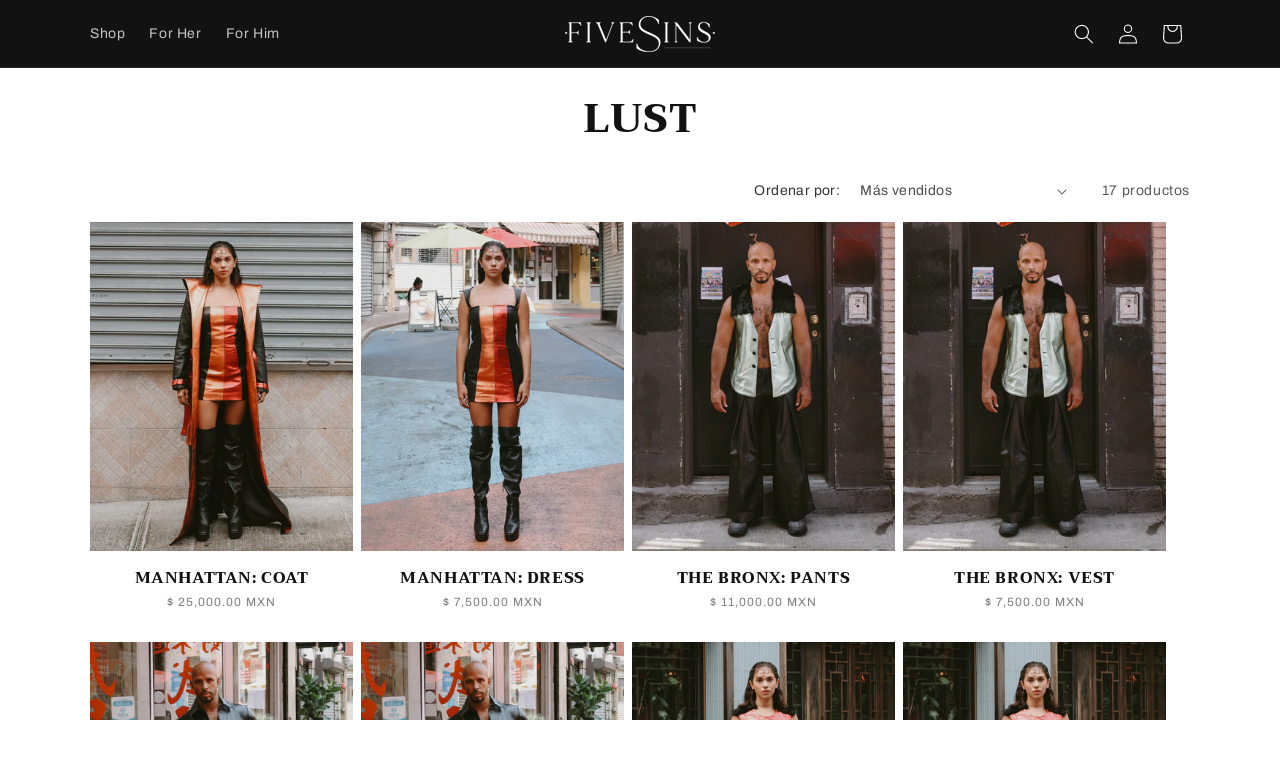

--- FILE ---
content_type: text/html; charset=utf-8
request_url: https://fivesinsleather.com/collections/lust
body_size: 28310
content:
<!doctype html>
<html class="no-js" lang="es">
  <head>
    <meta charset="utf-8">
    <meta http-equiv="X-UA-Compatible" content="IE=edge">
    <meta name="viewport" content="width=device-width,initial-scale=1">
    <meta name="theme-color" content="">
    <link rel="canonical" href="https://fivesinsleather.com/collections/lust"><link rel="icon" type="image/png" href="//fivesinsleather.com/cdn/shop/files/FS.png?crop=center&height=32&v=1693782145&width=32"><link rel="preconnect" href="https://fonts.shopifycdn.com" crossorigin><title>
      LUST
 &ndash; Five Sins Leather</title>

    

    

<meta property="og:site_name" content="Five Sins Leather">
<meta property="og:url" content="https://fivesinsleather.com/collections/lust">
<meta property="og:title" content="LUST">
<meta property="og:type" content="website">
<meta property="og:description" content="Five Sins Leather"><meta property="og:image" content="http://fivesinsleather.com/cdn/shop/collections/Lust.png?v=1695666312">
  <meta property="og:image:secure_url" content="https://fivesinsleather.com/cdn/shop/collections/Lust.png?v=1695666312">
  <meta property="og:image:width" content="1067">
  <meta property="og:image:height" content="1067"><meta name="twitter:card" content="summary_large_image">
<meta name="twitter:title" content="LUST">
<meta name="twitter:description" content="Five Sins Leather">


    <script src="//fivesinsleather.com/cdn/shop/t/1/assets/constants.js?v=58251544750838685771693179168" defer="defer"></script>
    <script src="//fivesinsleather.com/cdn/shop/t/1/assets/pubsub.js?v=158357773527763999511693179174" defer="defer"></script>
    <script src="//fivesinsleather.com/cdn/shop/t/1/assets/global.js?v=54939145903281508041693179169" defer="defer"></script><script src="//fivesinsleather.com/cdn/shop/t/1/assets/animations.js?v=88693664871331136111693179154" defer="defer"></script><script>window.performance && window.performance.mark && window.performance.mark('shopify.content_for_header.start');</script><meta id="shopify-digital-wallet" name="shopify-digital-wallet" content="/82030002492/digital_wallets/dialog">
<meta name="shopify-checkout-api-token" content="f398085daa686faac5290f98ba9d3b69">
<link rel="alternate" type="application/atom+xml" title="Feed" href="/collections/lust.atom" />
<link rel="alternate" type="application/json+oembed" href="https://fivesinsleather.com/collections/lust.oembed">
<script async="async" src="/checkouts/internal/preloads.js?locale=es-MX"></script>
<script id="apple-pay-shop-capabilities" type="application/json">{"shopId":82030002492,"countryCode":"MX","currencyCode":"MXN","merchantCapabilities":["supports3DS"],"merchantId":"gid:\/\/shopify\/Shop\/82030002492","merchantName":"Five Sins Leather","requiredBillingContactFields":["postalAddress","email"],"requiredShippingContactFields":["postalAddress","email"],"shippingType":"shipping","supportedNetworks":["visa","masterCard","amex"],"total":{"type":"pending","label":"Five Sins Leather","amount":"1.00"},"shopifyPaymentsEnabled":false,"supportsSubscriptions":false}</script>
<script id="shopify-features" type="application/json">{"accessToken":"f398085daa686faac5290f98ba9d3b69","betas":["rich-media-storefront-analytics"],"domain":"fivesinsleather.com","predictiveSearch":true,"shopId":82030002492,"locale":"es"}</script>
<script>var Shopify = Shopify || {};
Shopify.shop = "da5a55-2.myshopify.com";
Shopify.locale = "es";
Shopify.currency = {"active":"MXN","rate":"1.0"};
Shopify.country = "MX";
Shopify.theme = {"name":"Dawn","id":159152865596,"schema_name":"Dawn","schema_version":"11.0.0","theme_store_id":887,"role":"main"};
Shopify.theme.handle = "null";
Shopify.theme.style = {"id":null,"handle":null};
Shopify.cdnHost = "fivesinsleather.com/cdn";
Shopify.routes = Shopify.routes || {};
Shopify.routes.root = "/";</script>
<script type="module">!function(o){(o.Shopify=o.Shopify||{}).modules=!0}(window);</script>
<script>!function(o){function n(){var o=[];function n(){o.push(Array.prototype.slice.apply(arguments))}return n.q=o,n}var t=o.Shopify=o.Shopify||{};t.loadFeatures=n(),t.autoloadFeatures=n()}(window);</script>
<script id="shop-js-analytics" type="application/json">{"pageType":"collection"}</script>
<script defer="defer" async type="module" src="//fivesinsleather.com/cdn/shopifycloud/shop-js/modules/v2/client.init-shop-cart-sync_BauuRneq.es.esm.js"></script>
<script defer="defer" async type="module" src="//fivesinsleather.com/cdn/shopifycloud/shop-js/modules/v2/chunk.common_JQpvZAPo.esm.js"></script>
<script defer="defer" async type="module" src="//fivesinsleather.com/cdn/shopifycloud/shop-js/modules/v2/chunk.modal_Cc_JA9bg.esm.js"></script>
<script type="module">
  await import("//fivesinsleather.com/cdn/shopifycloud/shop-js/modules/v2/client.init-shop-cart-sync_BauuRneq.es.esm.js");
await import("//fivesinsleather.com/cdn/shopifycloud/shop-js/modules/v2/chunk.common_JQpvZAPo.esm.js");
await import("//fivesinsleather.com/cdn/shopifycloud/shop-js/modules/v2/chunk.modal_Cc_JA9bg.esm.js");

  window.Shopify.SignInWithShop?.initShopCartSync?.({"fedCMEnabled":true,"windoidEnabled":true});

</script>
<script>(function() {
  var isLoaded = false;
  function asyncLoad() {
    if (isLoaded) return;
    isLoaded = true;
    var urls = ["https:\/\/cdn-bundler.nice-team.net\/app\/js\/bundler.js?shop=da5a55-2.myshopify.com"];
    for (var i = 0; i < urls.length; i++) {
      var s = document.createElement('script');
      s.type = 'text/javascript';
      s.async = true;
      s.src = urls[i];
      var x = document.getElementsByTagName('script')[0];
      x.parentNode.insertBefore(s, x);
    }
  };
  if(window.attachEvent) {
    window.attachEvent('onload', asyncLoad);
  } else {
    window.addEventListener('load', asyncLoad, false);
  }
})();</script>
<script id="__st">var __st={"a":82030002492,"offset":-21600,"reqid":"ba129089-1a53-4157-b8b9-0c3f95e01ebf-1769599811","pageurl":"fivesinsleather.com\/collections\/lust","u":"5379d330fdcc","p":"collection","rtyp":"collection","rid":467975110972};</script>
<script>window.ShopifyPaypalV4VisibilityTracking = true;</script>
<script id="captcha-bootstrap">!function(){'use strict';const t='contact',e='account',n='new_comment',o=[[t,t],['blogs',n],['comments',n],[t,'customer']],c=[[e,'customer_login'],[e,'guest_login'],[e,'recover_customer_password'],[e,'create_customer']],r=t=>t.map((([t,e])=>`form[action*='/${t}']:not([data-nocaptcha='true']) input[name='form_type'][value='${e}']`)).join(','),a=t=>()=>t?[...document.querySelectorAll(t)].map((t=>t.form)):[];function s(){const t=[...o],e=r(t);return a(e)}const i='password',u='form_key',d=['recaptcha-v3-token','g-recaptcha-response','h-captcha-response',i],f=()=>{try{return window.sessionStorage}catch{return}},m='__shopify_v',_=t=>t.elements[u];function p(t,e,n=!1){try{const o=window.sessionStorage,c=JSON.parse(o.getItem(e)),{data:r}=function(t){const{data:e,action:n}=t;return t[m]||n?{data:e,action:n}:{data:t,action:n}}(c);for(const[e,n]of Object.entries(r))t.elements[e]&&(t.elements[e].value=n);n&&o.removeItem(e)}catch(o){console.error('form repopulation failed',{error:o})}}const l='form_type',E='cptcha';function T(t){t.dataset[E]=!0}const w=window,h=w.document,L='Shopify',v='ce_forms',y='captcha';let A=!1;((t,e)=>{const n=(g='f06e6c50-85a8-45c8-87d0-21a2b65856fe',I='https://cdn.shopify.com/shopifycloud/storefront-forms-hcaptcha/ce_storefront_forms_captcha_hcaptcha.v1.5.2.iife.js',D={infoText:'Protegido por hCaptcha',privacyText:'Privacidad',termsText:'Términos'},(t,e,n)=>{const o=w[L][v],c=o.bindForm;if(c)return c(t,g,e,D).then(n);var r;o.q.push([[t,g,e,D],n]),r=I,A||(h.body.append(Object.assign(h.createElement('script'),{id:'captcha-provider',async:!0,src:r})),A=!0)});var g,I,D;w[L]=w[L]||{},w[L][v]=w[L][v]||{},w[L][v].q=[],w[L][y]=w[L][y]||{},w[L][y].protect=function(t,e){n(t,void 0,e),T(t)},Object.freeze(w[L][y]),function(t,e,n,w,h,L){const[v,y,A,g]=function(t,e,n){const i=e?o:[],u=t?c:[],d=[...i,...u],f=r(d),m=r(i),_=r(d.filter((([t,e])=>n.includes(e))));return[a(f),a(m),a(_),s()]}(w,h,L),I=t=>{const e=t.target;return e instanceof HTMLFormElement?e:e&&e.form},D=t=>v().includes(t);t.addEventListener('submit',(t=>{const e=I(t);if(!e)return;const n=D(e)&&!e.dataset.hcaptchaBound&&!e.dataset.recaptchaBound,o=_(e),c=g().includes(e)&&(!o||!o.value);(n||c)&&t.preventDefault(),c&&!n&&(function(t){try{if(!f())return;!function(t){const e=f();if(!e)return;const n=_(t);if(!n)return;const o=n.value;o&&e.removeItem(o)}(t);const e=Array.from(Array(32),(()=>Math.random().toString(36)[2])).join('');!function(t,e){_(t)||t.append(Object.assign(document.createElement('input'),{type:'hidden',name:u})),t.elements[u].value=e}(t,e),function(t,e){const n=f();if(!n)return;const o=[...t.querySelectorAll(`input[type='${i}']`)].map((({name:t})=>t)),c=[...d,...o],r={};for(const[a,s]of new FormData(t).entries())c.includes(a)||(r[a]=s);n.setItem(e,JSON.stringify({[m]:1,action:t.action,data:r}))}(t,e)}catch(e){console.error('failed to persist form',e)}}(e),e.submit())}));const S=(t,e)=>{t&&!t.dataset[E]&&(n(t,e.some((e=>e===t))),T(t))};for(const o of['focusin','change'])t.addEventListener(o,(t=>{const e=I(t);D(e)&&S(e,y())}));const B=e.get('form_key'),M=e.get(l),P=B&&M;t.addEventListener('DOMContentLoaded',(()=>{const t=y();if(P)for(const e of t)e.elements[l].value===M&&p(e,B);[...new Set([...A(),...v().filter((t=>'true'===t.dataset.shopifyCaptcha))])].forEach((e=>S(e,t)))}))}(h,new URLSearchParams(w.location.search),n,t,e,['guest_login'])})(!0,!0)}();</script>
<script integrity="sha256-4kQ18oKyAcykRKYeNunJcIwy7WH5gtpwJnB7kiuLZ1E=" data-source-attribution="shopify.loadfeatures" defer="defer" src="//fivesinsleather.com/cdn/shopifycloud/storefront/assets/storefront/load_feature-a0a9edcb.js" crossorigin="anonymous"></script>
<script data-source-attribution="shopify.dynamic_checkout.dynamic.init">var Shopify=Shopify||{};Shopify.PaymentButton=Shopify.PaymentButton||{isStorefrontPortableWallets:!0,init:function(){window.Shopify.PaymentButton.init=function(){};var t=document.createElement("script");t.src="https://fivesinsleather.com/cdn/shopifycloud/portable-wallets/latest/portable-wallets.es.js",t.type="module",document.head.appendChild(t)}};
</script>
<script data-source-attribution="shopify.dynamic_checkout.buyer_consent">
  function portableWalletsHideBuyerConsent(e){var t=document.getElementById("shopify-buyer-consent"),n=document.getElementById("shopify-subscription-policy-button");t&&n&&(t.classList.add("hidden"),t.setAttribute("aria-hidden","true"),n.removeEventListener("click",e))}function portableWalletsShowBuyerConsent(e){var t=document.getElementById("shopify-buyer-consent"),n=document.getElementById("shopify-subscription-policy-button");t&&n&&(t.classList.remove("hidden"),t.removeAttribute("aria-hidden"),n.addEventListener("click",e))}window.Shopify?.PaymentButton&&(window.Shopify.PaymentButton.hideBuyerConsent=portableWalletsHideBuyerConsent,window.Shopify.PaymentButton.showBuyerConsent=portableWalletsShowBuyerConsent);
</script>
<script data-source-attribution="shopify.dynamic_checkout.cart.bootstrap">document.addEventListener("DOMContentLoaded",(function(){function t(){return document.querySelector("shopify-accelerated-checkout-cart, shopify-accelerated-checkout")}if(t())Shopify.PaymentButton.init();else{new MutationObserver((function(e,n){t()&&(Shopify.PaymentButton.init(),n.disconnect())})).observe(document.body,{childList:!0,subtree:!0})}}));
</script>
<link id="shopify-accelerated-checkout-styles" rel="stylesheet" media="screen" href="https://fivesinsleather.com/cdn/shopifycloud/portable-wallets/latest/accelerated-checkout-backwards-compat.css" crossorigin="anonymous">
<style id="shopify-accelerated-checkout-cart">
        #shopify-buyer-consent {
  margin-top: 1em;
  display: inline-block;
  width: 100%;
}

#shopify-buyer-consent.hidden {
  display: none;
}

#shopify-subscription-policy-button {
  background: none;
  border: none;
  padding: 0;
  text-decoration: underline;
  font-size: inherit;
  cursor: pointer;
}

#shopify-subscription-policy-button::before {
  box-shadow: none;
}

      </style>
<script id="sections-script" data-sections="header" defer="defer" src="//fivesinsleather.com/cdn/shop/t/1/compiled_assets/scripts.js?v=339"></script>
<script>window.performance && window.performance.mark && window.performance.mark('shopify.content_for_header.end');</script>


    <style data-shopify>
      @font-face {
  font-family: Archivo;
  font-weight: 400;
  font-style: normal;
  font-display: swap;
  src: url("//fivesinsleather.com/cdn/fonts/archivo/archivo_n4.dc8d917cc69af0a65ae04d01fd8eeab28a3573c9.woff2") format("woff2"),
       url("//fivesinsleather.com/cdn/fonts/archivo/archivo_n4.bd6b9c34fdb81d7646836be8065ce3c80a2cc984.woff") format("woff");
}

      @font-face {
  font-family: Archivo;
  font-weight: 700;
  font-style: normal;
  font-display: swap;
  src: url("//fivesinsleather.com/cdn/fonts/archivo/archivo_n7.651b020b3543640c100112be6f1c1b8e816c7f13.woff2") format("woff2"),
       url("//fivesinsleather.com/cdn/fonts/archivo/archivo_n7.7e9106d320e6594976a7dcb57957f3e712e83c96.woff") format("woff");
}

      @font-face {
  font-family: Archivo;
  font-weight: 400;
  font-style: italic;
  font-display: swap;
  src: url("//fivesinsleather.com/cdn/fonts/archivo/archivo_i4.37d8c4e02dc4f8e8b559f47082eb24a5c48c2908.woff2") format("woff2"),
       url("//fivesinsleather.com/cdn/fonts/archivo/archivo_i4.839d35d75c605237591e73815270f86ab696602c.woff") format("woff");
}

      @font-face {
  font-family: Archivo;
  font-weight: 700;
  font-style: italic;
  font-display: swap;
  src: url("//fivesinsleather.com/cdn/fonts/archivo/archivo_i7.3dc798c6f261b8341dd97dd5c78d97d457c63517.woff2") format("woff2"),
       url("//fivesinsleather.com/cdn/fonts/archivo/archivo_i7.3b65e9d326e7379bd5f15bcb927c5d533d950ff6.woff") format("woff");
}

      @font-face {
  font-family: Trirong;
  font-weight: 800;
  font-style: normal;
  font-display: swap;
  src: url("//fivesinsleather.com/cdn/fonts/trirong/trirong_n8.14f8d4d7d9f76403b2c7e9b304b0390605115f8c.woff2") format("woff2"),
       url("//fivesinsleather.com/cdn/fonts/trirong/trirong_n8.e67891afc4c8b52b040bad8df5045689969c6cba.woff") format("woff");
}


      
        :root,
        .color-background-1 {
          --color-background: 255,255,255;
        
          --gradient-background: #ffffff;
        
        --color-foreground: 18,18,18;
        --color-shadow: 18,18,18;
        --color-button: 18,18,18;
        --color-button-text: 255,255,255;
        --color-secondary-button: 255,255,255;
        --color-secondary-button-text: 18,18,18;
        --color-link: 18,18,18;
        --color-badge-foreground: 18,18,18;
        --color-badge-background: 255,255,255;
        --color-badge-border: 18,18,18;
        --payment-terms-background-color: rgb(255 255 255);
      }
      
        
        .color-background-2 {
          --color-background: 243,243,243;
        
          --gradient-background: #f3f3f3;
        
        --color-foreground: 18,18,18;
        --color-shadow: 18,18,18;
        --color-button: 18,18,18;
        --color-button-text: 243,243,243;
        --color-secondary-button: 243,243,243;
        --color-secondary-button-text: 18,18,18;
        --color-link: 18,18,18;
        --color-badge-foreground: 18,18,18;
        --color-badge-background: 243,243,243;
        --color-badge-border: 18,18,18;
        --payment-terms-background-color: rgb(243 243 243);
      }
      
        
        .color-inverse {
          --color-background: 36,40,51;
        
          --gradient-background: #242833;
        
        --color-foreground: 255,255,255;
        --color-shadow: 18,18,18;
        --color-button: 255,255,255;
        --color-button-text: 0,0,0;
        --color-secondary-button: 36,40,51;
        --color-secondary-button-text: 255,255,255;
        --color-link: 255,255,255;
        --color-badge-foreground: 255,255,255;
        --color-badge-background: 36,40,51;
        --color-badge-border: 255,255,255;
        --payment-terms-background-color: rgb(36 40 51);
      }
      
        
        .color-accent-1 {
          --color-background: 18,18,18;
        
          --gradient-background: #121212;
        
        --color-foreground: 255,255,255;
        --color-shadow: 18,18,18;
        --color-button: 255,255,255;
        --color-button-text: 18,18,18;
        --color-secondary-button: 18,18,18;
        --color-secondary-button-text: 255,255,255;
        --color-link: 255,255,255;
        --color-badge-foreground: 255,255,255;
        --color-badge-background: 18,18,18;
        --color-badge-border: 255,255,255;
        --payment-terms-background-color: rgb(18 18 18);
      }
      
        
        .color-accent-2 {
          --color-background: 51,79,180;
        
          --gradient-background: #334fb4;
        
        --color-foreground: 255,255,255;
        --color-shadow: 18,18,18;
        --color-button: 255,255,255;
        --color-button-text: 51,79,180;
        --color-secondary-button: 51,79,180;
        --color-secondary-button-text: 255,255,255;
        --color-link: 255,255,255;
        --color-badge-foreground: 255,255,255;
        --color-badge-background: 51,79,180;
        --color-badge-border: 255,255,255;
        --payment-terms-background-color: rgb(51 79 180);
      }
      

      body, .color-background-1, .color-background-2, .color-inverse, .color-accent-1, .color-accent-2 {
        color: rgba(var(--color-foreground), 0.75);
        background-color: rgb(var(--color-background));
      }

      :root {
        --font-body-family: Archivo, sans-serif;
        --font-body-style: normal;
        --font-body-weight: 400;
        --font-body-weight-bold: 700;

        --font-heading-family: Trirong, serif;
        --font-heading-style: normal;
        --font-heading-weight: 800;

        --font-body-scale: 1.0;
        --font-heading-scale: 1.0;

        --media-padding: px;
        --media-border-opacity: 0.05;
        --media-border-width: 1px;
        --media-radius: 0px;
        --media-shadow-opacity: 0.0;
        --media-shadow-horizontal-offset: 0px;
        --media-shadow-vertical-offset: 4px;
        --media-shadow-blur-radius: 5px;
        --media-shadow-visible: 0;

        --page-width: 120rem;
        --page-width-margin: 0rem;

        --product-card-image-padding: 0.0rem;
        --product-card-corner-radius: 0.0rem;
        --product-card-text-alignment: left;
        --product-card-border-width: 0.0rem;
        --product-card-border-opacity: 0.1;
        --product-card-shadow-opacity: 0.0;
        --product-card-shadow-visible: 0;
        --product-card-shadow-horizontal-offset: 0.0rem;
        --product-card-shadow-vertical-offset: 0.4rem;
        --product-card-shadow-blur-radius: 0.5rem;

        --collection-card-image-padding: 0.0rem;
        --collection-card-corner-radius: 0.0rem;
        --collection-card-text-alignment: left;
        --collection-card-border-width: 0.0rem;
        --collection-card-border-opacity: 0.1;
        --collection-card-shadow-opacity: 0.0;
        --collection-card-shadow-visible: 0;
        --collection-card-shadow-horizontal-offset: 0.0rem;
        --collection-card-shadow-vertical-offset: 0.4rem;
        --collection-card-shadow-blur-radius: 0.5rem;

        --blog-card-image-padding: 0.0rem;
        --blog-card-corner-radius: 0.0rem;
        --blog-card-text-alignment: left;
        --blog-card-border-width: 0.0rem;
        --blog-card-border-opacity: 0.1;
        --blog-card-shadow-opacity: 0.0;
        --blog-card-shadow-visible: 0;
        --blog-card-shadow-horizontal-offset: 0.0rem;
        --blog-card-shadow-vertical-offset: 0.4rem;
        --blog-card-shadow-blur-radius: 0.5rem;

        --badge-corner-radius: 4.0rem;

        --popup-border-width: 1px;
        --popup-border-opacity: 0.1;
        --popup-corner-radius: 0px;
        --popup-shadow-opacity: 0.05;
        --popup-shadow-horizontal-offset: 0px;
        --popup-shadow-vertical-offset: 4px;
        --popup-shadow-blur-radius: 5px;

        --drawer-border-width: 1px;
        --drawer-border-opacity: 0.1;
        --drawer-shadow-opacity: 0.0;
        --drawer-shadow-horizontal-offset: 0px;
        --drawer-shadow-vertical-offset: 4px;
        --drawer-shadow-blur-radius: 5px;

        --spacing-sections-desktop: 0px;
        --spacing-sections-mobile: 0px;

        --grid-desktop-vertical-spacing: 8px;
        --grid-desktop-horizontal-spacing: 8px;
        --grid-mobile-vertical-spacing: 4px;
        --grid-mobile-horizontal-spacing: 4px;

        --text-boxes-border-opacity: 0.1;
        --text-boxes-border-width: 0px;
        --text-boxes-radius: 0px;
        --text-boxes-shadow-opacity: 0.0;
        --text-boxes-shadow-visible: 0;
        --text-boxes-shadow-horizontal-offset: 0px;
        --text-boxes-shadow-vertical-offset: 4px;
        --text-boxes-shadow-blur-radius: 5px;

        --buttons-radius: 0px;
        --buttons-radius-outset: 0px;
        --buttons-border-width: 1px;
        --buttons-border-opacity: 1.0;
        --buttons-shadow-opacity: 0.0;
        --buttons-shadow-visible: 0;
        --buttons-shadow-horizontal-offset: 0px;
        --buttons-shadow-vertical-offset: 4px;
        --buttons-shadow-blur-radius: 5px;
        --buttons-border-offset: 0px;

        --inputs-radius: 0px;
        --inputs-border-width: 1px;
        --inputs-border-opacity: 0.55;
        --inputs-shadow-opacity: 0.0;
        --inputs-shadow-horizontal-offset: 0px;
        --inputs-margin-offset: 0px;
        --inputs-shadow-vertical-offset: 4px;
        --inputs-shadow-blur-radius: 5px;
        --inputs-radius-outset: 0px;

        --variant-pills-radius: 40px;
        --variant-pills-border-width: 1px;
        --variant-pills-border-opacity: 1.0;
        --variant-pills-shadow-opacity: 0.0;
        --variant-pills-shadow-horizontal-offset: 0px;
        --variant-pills-shadow-vertical-offset: 4px;
        --variant-pills-shadow-blur-radius: 5px;
      }

      *,
      *::before,
      *::after {
        box-sizing: inherit;
      }

      html {
        box-sizing: border-box;
        font-size: calc(var(--font-body-scale) * 62.5%);
        height: 100%;
      }

      body {
        display: grid;
        grid-template-rows: auto auto 1fr auto;
        grid-template-columns: 100%;
        min-height: 100%;
        margin: 0;
        font-size: 1.5rem;
        letter-spacing: 0.06rem;
        line-height: calc(1 + 0.8 / var(--font-body-scale));
        font-family: var(--font-body-family);
        font-style: var(--font-body-style);
        font-weight: var(--font-body-weight);
      }

      @media screen and (min-width: 750px) {
        body {
          font-size: 1.6rem;
        }
      }
    </style>

    <link href="//fivesinsleather.com/cdn/shop/t/1/assets/base.css?v=165191016556652226921693932430" rel="stylesheet" type="text/css" media="all" />
    <link href="//fivesinsleather.com/cdn/shop/t/1/assets/custom.css?v=37930976112521027391693933970" rel="stylesheet" type="text/css" media="all" />
<link rel="preload" as="font" href="//fivesinsleather.com/cdn/fonts/archivo/archivo_n4.dc8d917cc69af0a65ae04d01fd8eeab28a3573c9.woff2" type="font/woff2" crossorigin><link rel="preload" as="font" href="//fivesinsleather.com/cdn/fonts/trirong/trirong_n8.14f8d4d7d9f76403b2c7e9b304b0390605115f8c.woff2" type="font/woff2" crossorigin><link href="//fivesinsleather.com/cdn/shop/t/1/assets/component-localization-form.css?v=143319823105703127341693179161" rel="stylesheet" type="text/css" media="all" />
      <script src="//fivesinsleather.com/cdn/shop/t/1/assets/localization-form.js?v=161644695336821385561693179169" defer="defer"></script><link
        rel="stylesheet"
        href="//fivesinsleather.com/cdn/shop/t/1/assets/component-predictive-search.css?v=118923337488134913561693179164"
        media="print"
        onload="this.media='all'"
      ><script>
      document.documentElement.className = document.documentElement.className.replace('no-js', 'js');
      if (Shopify.designMode) {
        document.documentElement.classList.add('shopify-design-mode');
      }
    </script>
  <link href="https://monorail-edge.shopifysvc.com" rel="dns-prefetch">
<script>(function(){if ("sendBeacon" in navigator && "performance" in window) {try {var session_token_from_headers = performance.getEntriesByType('navigation')[0].serverTiming.find(x => x.name == '_s').description;} catch {var session_token_from_headers = undefined;}var session_cookie_matches = document.cookie.match(/_shopify_s=([^;]*)/);var session_token_from_cookie = session_cookie_matches && session_cookie_matches.length === 2 ? session_cookie_matches[1] : "";var session_token = session_token_from_headers || session_token_from_cookie || "";function handle_abandonment_event(e) {var entries = performance.getEntries().filter(function(entry) {return /monorail-edge.shopifysvc.com/.test(entry.name);});if (!window.abandonment_tracked && entries.length === 0) {window.abandonment_tracked = true;var currentMs = Date.now();var navigation_start = performance.timing.navigationStart;var payload = {shop_id: 82030002492,url: window.location.href,navigation_start,duration: currentMs - navigation_start,session_token,page_type: "collection"};window.navigator.sendBeacon("https://monorail-edge.shopifysvc.com/v1/produce", JSON.stringify({schema_id: "online_store_buyer_site_abandonment/1.1",payload: payload,metadata: {event_created_at_ms: currentMs,event_sent_at_ms: currentMs}}));}}window.addEventListener('pagehide', handle_abandonment_event);}}());</script>
<script id="web-pixels-manager-setup">(function e(e,d,r,n,o){if(void 0===o&&(o={}),!Boolean(null===(a=null===(i=window.Shopify)||void 0===i?void 0:i.analytics)||void 0===a?void 0:a.replayQueue)){var i,a;window.Shopify=window.Shopify||{};var t=window.Shopify;t.analytics=t.analytics||{};var s=t.analytics;s.replayQueue=[],s.publish=function(e,d,r){return s.replayQueue.push([e,d,r]),!0};try{self.performance.mark("wpm:start")}catch(e){}var l=function(){var e={modern:/Edge?\/(1{2}[4-9]|1[2-9]\d|[2-9]\d{2}|\d{4,})\.\d+(\.\d+|)|Firefox\/(1{2}[4-9]|1[2-9]\d|[2-9]\d{2}|\d{4,})\.\d+(\.\d+|)|Chrom(ium|e)\/(9{2}|\d{3,})\.\d+(\.\d+|)|(Maci|X1{2}).+ Version\/(15\.\d+|(1[6-9]|[2-9]\d|\d{3,})\.\d+)([,.]\d+|)( \(\w+\)|)( Mobile\/\w+|) Safari\/|Chrome.+OPR\/(9{2}|\d{3,})\.\d+\.\d+|(CPU[ +]OS|iPhone[ +]OS|CPU[ +]iPhone|CPU IPhone OS|CPU iPad OS)[ +]+(15[._]\d+|(1[6-9]|[2-9]\d|\d{3,})[._]\d+)([._]\d+|)|Android:?[ /-](13[3-9]|1[4-9]\d|[2-9]\d{2}|\d{4,})(\.\d+|)(\.\d+|)|Android.+Firefox\/(13[5-9]|1[4-9]\d|[2-9]\d{2}|\d{4,})\.\d+(\.\d+|)|Android.+Chrom(ium|e)\/(13[3-9]|1[4-9]\d|[2-9]\d{2}|\d{4,})\.\d+(\.\d+|)|SamsungBrowser\/([2-9]\d|\d{3,})\.\d+/,legacy:/Edge?\/(1[6-9]|[2-9]\d|\d{3,})\.\d+(\.\d+|)|Firefox\/(5[4-9]|[6-9]\d|\d{3,})\.\d+(\.\d+|)|Chrom(ium|e)\/(5[1-9]|[6-9]\d|\d{3,})\.\d+(\.\d+|)([\d.]+$|.*Safari\/(?![\d.]+ Edge\/[\d.]+$))|(Maci|X1{2}).+ Version\/(10\.\d+|(1[1-9]|[2-9]\d|\d{3,})\.\d+)([,.]\d+|)( \(\w+\)|)( Mobile\/\w+|) Safari\/|Chrome.+OPR\/(3[89]|[4-9]\d|\d{3,})\.\d+\.\d+|(CPU[ +]OS|iPhone[ +]OS|CPU[ +]iPhone|CPU IPhone OS|CPU iPad OS)[ +]+(10[._]\d+|(1[1-9]|[2-9]\d|\d{3,})[._]\d+)([._]\d+|)|Android:?[ /-](13[3-9]|1[4-9]\d|[2-9]\d{2}|\d{4,})(\.\d+|)(\.\d+|)|Mobile Safari.+OPR\/([89]\d|\d{3,})\.\d+\.\d+|Android.+Firefox\/(13[5-9]|1[4-9]\d|[2-9]\d{2}|\d{4,})\.\d+(\.\d+|)|Android.+Chrom(ium|e)\/(13[3-9]|1[4-9]\d|[2-9]\d{2}|\d{4,})\.\d+(\.\d+|)|Android.+(UC? ?Browser|UCWEB|U3)[ /]?(15\.([5-9]|\d{2,})|(1[6-9]|[2-9]\d|\d{3,})\.\d+)\.\d+|SamsungBrowser\/(5\.\d+|([6-9]|\d{2,})\.\d+)|Android.+MQ{2}Browser\/(14(\.(9|\d{2,})|)|(1[5-9]|[2-9]\d|\d{3,})(\.\d+|))(\.\d+|)|K[Aa][Ii]OS\/(3\.\d+|([4-9]|\d{2,})\.\d+)(\.\d+|)/},d=e.modern,r=e.legacy,n=navigator.userAgent;return n.match(d)?"modern":n.match(r)?"legacy":"unknown"}(),u="modern"===l?"modern":"legacy",c=(null!=n?n:{modern:"",legacy:""})[u],f=function(e){return[e.baseUrl,"/wpm","/b",e.hashVersion,"modern"===e.buildTarget?"m":"l",".js"].join("")}({baseUrl:d,hashVersion:r,buildTarget:u}),m=function(e){var d=e.version,r=e.bundleTarget,n=e.surface,o=e.pageUrl,i=e.monorailEndpoint;return{emit:function(e){var a=e.status,t=e.errorMsg,s=(new Date).getTime(),l=JSON.stringify({metadata:{event_sent_at_ms:s},events:[{schema_id:"web_pixels_manager_load/3.1",payload:{version:d,bundle_target:r,page_url:o,status:a,surface:n,error_msg:t},metadata:{event_created_at_ms:s}}]});if(!i)return console&&console.warn&&console.warn("[Web Pixels Manager] No Monorail endpoint provided, skipping logging."),!1;try{return self.navigator.sendBeacon.bind(self.navigator)(i,l)}catch(e){}var u=new XMLHttpRequest;try{return u.open("POST",i,!0),u.setRequestHeader("Content-Type","text/plain"),u.send(l),!0}catch(e){return console&&console.warn&&console.warn("[Web Pixels Manager] Got an unhandled error while logging to Monorail."),!1}}}}({version:r,bundleTarget:l,surface:e.surface,pageUrl:self.location.href,monorailEndpoint:e.monorailEndpoint});try{o.browserTarget=l,function(e){var d=e.src,r=e.async,n=void 0===r||r,o=e.onload,i=e.onerror,a=e.sri,t=e.scriptDataAttributes,s=void 0===t?{}:t,l=document.createElement("script"),u=document.querySelector("head"),c=document.querySelector("body");if(l.async=n,l.src=d,a&&(l.integrity=a,l.crossOrigin="anonymous"),s)for(var f in s)if(Object.prototype.hasOwnProperty.call(s,f))try{l.dataset[f]=s[f]}catch(e){}if(o&&l.addEventListener("load",o),i&&l.addEventListener("error",i),u)u.appendChild(l);else{if(!c)throw new Error("Did not find a head or body element to append the script");c.appendChild(l)}}({src:f,async:!0,onload:function(){if(!function(){var e,d;return Boolean(null===(d=null===(e=window.Shopify)||void 0===e?void 0:e.analytics)||void 0===d?void 0:d.initialized)}()){var d=window.webPixelsManager.init(e)||void 0;if(d){var r=window.Shopify.analytics;r.replayQueue.forEach((function(e){var r=e[0],n=e[1],o=e[2];d.publishCustomEvent(r,n,o)})),r.replayQueue=[],r.publish=d.publishCustomEvent,r.visitor=d.visitor,r.initialized=!0}}},onerror:function(){return m.emit({status:"failed",errorMsg:"".concat(f," has failed to load")})},sri:function(e){var d=/^sha384-[A-Za-z0-9+/=]+$/;return"string"==typeof e&&d.test(e)}(c)?c:"",scriptDataAttributes:o}),m.emit({status:"loading"})}catch(e){m.emit({status:"failed",errorMsg:(null==e?void 0:e.message)||"Unknown error"})}}})({shopId: 82030002492,storefrontBaseUrl: "https://fivesinsleather.com",extensionsBaseUrl: "https://extensions.shopifycdn.com/cdn/shopifycloud/web-pixels-manager",monorailEndpoint: "https://monorail-edge.shopifysvc.com/unstable/produce_batch",surface: "storefront-renderer",enabledBetaFlags: ["2dca8a86"],webPixelsConfigList: [{"id":"shopify-app-pixel","configuration":"{}","eventPayloadVersion":"v1","runtimeContext":"STRICT","scriptVersion":"0450","apiClientId":"shopify-pixel","type":"APP","privacyPurposes":["ANALYTICS","MARKETING"]},{"id":"shopify-custom-pixel","eventPayloadVersion":"v1","runtimeContext":"LAX","scriptVersion":"0450","apiClientId":"shopify-pixel","type":"CUSTOM","privacyPurposes":["ANALYTICS","MARKETING"]}],isMerchantRequest: false,initData: {"shop":{"name":"Five Sins Leather","paymentSettings":{"currencyCode":"MXN"},"myshopifyDomain":"da5a55-2.myshopify.com","countryCode":"MX","storefrontUrl":"https:\/\/fivesinsleather.com"},"customer":null,"cart":null,"checkout":null,"productVariants":[],"purchasingCompany":null},},"https://fivesinsleather.com/cdn","fcfee988w5aeb613cpc8e4bc33m6693e112",{"modern":"","legacy":""},{"shopId":"82030002492","storefrontBaseUrl":"https:\/\/fivesinsleather.com","extensionBaseUrl":"https:\/\/extensions.shopifycdn.com\/cdn\/shopifycloud\/web-pixels-manager","surface":"storefront-renderer","enabledBetaFlags":"[\"2dca8a86\"]","isMerchantRequest":"false","hashVersion":"fcfee988w5aeb613cpc8e4bc33m6693e112","publish":"custom","events":"[[\"page_viewed\",{}],[\"collection_viewed\",{\"collection\":{\"id\":\"467975110972\",\"title\":\"LUST\",\"productVariants\":[{\"price\":{\"amount\":25000.0,\"currencyCode\":\"MXN\"},\"product\":{\"title\":\"MANHATTAN: COAT\",\"vendor\":\"Five Sins Leather\",\"id\":\"8793729171772\",\"untranslatedTitle\":\"MANHATTAN: COAT\",\"url\":\"\/products\/copy-of-queens-coat\",\"type\":\"Coat\"},\"id\":\"47137983234364\",\"image\":{\"src\":\"\/\/fivesinsleather.com\/cdn\/shop\/files\/MAN2_9ad566b3-1dfc-48ab-8d3b-73af7a034438.png?v=1695756047\"},\"sku\":\"\",\"title\":\"XXS\",\"untranslatedTitle\":\"XXS\"},{\"price\":{\"amount\":7500.0,\"currencyCode\":\"MXN\"},\"product\":{\"title\":\"MANHATTAN: DRESS\",\"vendor\":\"Five Sins Leather\",\"id\":\"8793728811324\",\"untranslatedTitle\":\"MANHATTAN: DRESS\",\"url\":\"\/products\/copy-of-queens-dress\",\"type\":\"Dress\"},\"id\":\"47137988247868\",\"image\":{\"src\":\"\/\/fivesinsleather.com\/cdn\/shop\/files\/MAN1.png?v=1695756041\"},\"sku\":\"\",\"title\":\"XXS\",\"untranslatedTitle\":\"XXS\"},{\"price\":{\"amount\":11000.0,\"currencyCode\":\"MXN\"},\"product\":{\"title\":\"THE BRONX: PANTS\",\"vendor\":\"Five Sins Leather\",\"id\":\"8793511264572\",\"untranslatedTitle\":\"THE BRONX: PANTS\",\"url\":\"\/products\/copy-of-brooklyn-pants\",\"type\":\"Pants\"},\"id\":\"47138031206716\",\"image\":{\"src\":\"\/\/fivesinsleather.com\/cdn\/shop\/files\/bronx1_9745c601-6418-424c-8357-c0ab0055146f.png?v=1695754054\"},\"sku\":\"\",\"title\":\"XXS\",\"untranslatedTitle\":\"XXS\"},{\"price\":{\"amount\":7500.0,\"currencyCode\":\"MXN\"},\"product\":{\"title\":\"THE BRONX: VEST\",\"vendor\":\"Five Sins Leather\",\"id\":\"8793510871356\",\"untranslatedTitle\":\"THE BRONX: VEST\",\"url\":\"\/products\/copy-of-brooklyn-jacket\",\"type\":\"Top\"},\"id\":\"47138034745660\",\"image\":{\"src\":\"\/\/fivesinsleather.com\/cdn\/shop\/files\/bronx1.png?v=1695754050\"},\"sku\":\"\",\"title\":\"XXS\",\"untranslatedTitle\":\"XXS\"},{\"price\":{\"amount\":12500.0,\"currencyCode\":\"MXN\"},\"product\":{\"title\":\"BROOKLYN: JACKET\",\"vendor\":\"Five Sins Leather\",\"id\":\"8793495896380\",\"untranslatedTitle\":\"BROOKLYN: JACKET\",\"url\":\"\/products\/brooklyn-pants\",\"type\":\"Top\"},\"id\":\"47137956004156\",\"image\":{\"src\":\"\/\/fivesinsleather.com\/cdn\/shop\/files\/Brooklyn1_05bb54e3-bc88-4e47-802a-5fb60a50d4ce.png?v=1695753704\"},\"sku\":\"\",\"title\":\"XXS\",\"untranslatedTitle\":\"XXS\"},{\"price\":{\"amount\":9500.0,\"currencyCode\":\"MXN\"},\"product\":{\"title\":\"BROOKLYN: PANTS\",\"vendor\":\"Five Sins Leather\",\"id\":\"8793495470396\",\"untranslatedTitle\":\"BROOKLYN: PANTS\",\"url\":\"\/products\/brooklyn-jacket\",\"type\":\"Pants\"},\"id\":\"47137962000700\",\"image\":{\"src\":\"\/\/fivesinsleather.com\/cdn\/shop\/files\/Brooklyn1.png?v=1695753685\"},\"sku\":\"\",\"title\":\"XXS\",\"untranslatedTitle\":\"XXS\"},{\"price\":{\"amount\":7500.0,\"currencyCode\":\"MXN\"},\"product\":{\"title\":\"CHELSEA: SKIRT\",\"vendor\":\"Five Sins Leather\",\"id\":\"8793368199484\",\"untranslatedTitle\":\"CHELSEA: SKIRT\",\"url\":\"\/products\/chelsea-skirt\",\"type\":\"Skirt\"},\"id\":\"47137964917052\",\"image\":{\"src\":\"\/\/fivesinsleather.com\/cdn\/shop\/files\/Chelsea1_5c778b5c-2638-4ac9-a007-a3a0c6a0f490.png?v=1695746145\"},\"sku\":\"\",\"title\":\"XXS\",\"untranslatedTitle\":\"XXS\"},{\"price\":{\"amount\":5900.0,\"currencyCode\":\"MXN\"},\"product\":{\"title\":\"CHELSEA: TOP\",\"vendor\":\"Five Sins Leather\",\"id\":\"8793368101180\",\"untranslatedTitle\":\"CHELSEA: TOP\",\"url\":\"\/products\/chelsea-top\",\"type\":\"Top\"},\"id\":\"47137971994940\",\"image\":{\"src\":\"\/\/fivesinsleather.com\/cdn\/shop\/files\/Chelsea1.png?v=1695746140\"},\"sku\":\"\",\"title\":\"XXS\",\"untranslatedTitle\":\"XXS\"},{\"price\":{\"amount\":11800.0,\"currencyCode\":\"MXN\"},\"product\":{\"title\":\"STATEN ISLAND: PANTS\",\"vendor\":\"Five Sins Leather\",\"id\":\"8785113612604\",\"untranslatedTitle\":\"STATEN ISLAND: PANTS\",\"url\":\"\/products\/staten-island-pants\",\"type\":\"Bottom\"},\"id\":\"47138026029372\",\"image\":{\"src\":\"\/\/fivesinsleather.com\/cdn\/shop\/files\/StatenIsland1_4b87bdb2-7eb5-4e01-b5c5-1cbb6659c7e9.png?v=1695746502\"},\"sku\":\"\",\"title\":\"XXS\",\"untranslatedTitle\":\"XXS\"},{\"price\":{\"amount\":9500.0,\"currencyCode\":\"MXN\"},\"product\":{\"title\":\"STATEN ISLAND: BLAZER\",\"vendor\":\"Five Sins Leather\",\"id\":\"8785111515452\",\"untranslatedTitle\":\"STATEN ISLAND: BLAZER\",\"url\":\"\/products\/staten-island-blazer\",\"type\":\"Top\"},\"id\":\"47138023014716\",\"image\":{\"src\":\"\/\/fivesinsleather.com\/cdn\/shop\/files\/StatenIsland1.png?v=1695682247\"},\"sku\":\"\",\"title\":\"XXS\",\"untranslatedTitle\":\"XXS\"},{\"price\":{\"amount\":14900.0,\"currencyCode\":\"MXN\"},\"product\":{\"title\":\"SOHO: SKIRT\",\"vendor\":\"Five Sins Leather\",\"id\":\"8775031783740\",\"untranslatedTitle\":\"SOHO: SKIRT\",\"url\":\"\/products\/copy-of-soho-top\",\"type\":\"Skirt\"},\"id\":\"47138012791100\",\"image\":{\"src\":\"\/\/fivesinsleather.com\/cdn\/shop\/files\/SOHO1.png?v=1695746112\"},\"sku\":\"\",\"title\":\"XXS\",\"untranslatedTitle\":\"XXS\"},{\"price\":{\"amount\":4900.0,\"currencyCode\":\"MXN\"},\"product\":{\"title\":\"SOHO: TOP\",\"vendor\":\"Five Sins Leather\",\"id\":\"8775028179260\",\"untranslatedTitle\":\"SOHO: TOP\",\"url\":\"\/products\/copy-of-manhattan-coat\",\"type\":\"Top\"},\"id\":\"47138018099516\",\"image\":{\"src\":\"\/\/fivesinsleather.com\/cdn\/shop\/files\/SOHO1_bafc15f9-cd90-4fdb-ac55-da5e21e83138.png?v=1695746489\"},\"sku\":\"\",\"title\":\"XXS\",\"untranslatedTitle\":\"XXS\"},{\"price\":{\"amount\":22900.0,\"currencyCode\":\"MXN\"},\"product\":{\"title\":\"QUEENS: COAT\",\"vendor\":\"Five Sins Leather\",\"id\":\"8775018611004\",\"untranslatedTitle\":\"QUEENS: COAT\",\"url\":\"\/products\/manhattan-coat\",\"type\":\"Coat\"},\"id\":\"47137992966460\",\"image\":{\"src\":\"\/\/fivesinsleather.com\/cdn\/shop\/files\/Queens3.png?v=1695746340\"},\"sku\":\"\",\"title\":\"XXS\",\"untranslatedTitle\":\"XXS\"},{\"price\":{\"amount\":12900.0,\"currencyCode\":\"MXN\"},\"product\":{\"title\":\"QUEENS: DRESS\",\"vendor\":\"Five Sins Leather\",\"id\":\"8774981222716\",\"untranslatedTitle\":\"QUEENS: DRESS\",\"url\":\"\/products\/copy-of-tribeca-vest\",\"type\":\"Dress\"},\"id\":\"47137995522364\",\"image\":{\"src\":\"\/\/fivesinsleather.com\/cdn\/shop\/files\/queens1_702bd57f-7691-4797-ba6b-20194943b142.png?v=1695746355\"},\"sku\":\"\",\"title\":\"XXS\",\"untranslatedTitle\":\"XXS\"},{\"price\":{\"amount\":15000.0,\"currencyCode\":\"MXN\"},\"product\":{\"title\":\"TRIBECA: PANTS\",\"vendor\":\"Five Sins Leather\",\"id\":\"8774971752764\",\"untranslatedTitle\":\"TRIBECA: PANTS\",\"url\":\"\/products\/tribeca-pants\",\"type\":\"Bottom\"},\"id\":\"47138043232572\",\"image\":{\"src\":\"\/\/fivesinsleather.com\/cdn\/shop\/files\/Tribeca1_56e51287-7c21-480f-a55d-1c406342a572.png?v=1695597317\"},\"sku\":\"\",\"title\":\"XXS\",\"untranslatedTitle\":\"XXS\"},{\"price\":{\"amount\":6700.0,\"currencyCode\":\"MXN\"},\"product\":{\"title\":\"TRIBECA: VEST\",\"vendor\":\"Five Sins Leather\",\"id\":\"8774967361852\",\"untranslatedTitle\":\"TRIBECA: VEST\",\"url\":\"\/products\/tribeca-best\",\"type\":\"Top\"},\"id\":\"47138047852860\",\"image\":{\"src\":\"\/\/fivesinsleather.com\/cdn\/shop\/files\/Tribeca1_1a5024d7-ab39-4077-8672-9a71125f74d5.png?v=1695597262\"},\"sku\":\"\",\"title\":\"XXS\",\"untranslatedTitle\":\"XXS\"},{\"price\":{\"amount\":7200.0,\"currencyCode\":\"MXN\"},\"product\":{\"title\":\"TRIBECA: BODY\",\"vendor\":\"Five Sins Leather\",\"id\":\"8774965461308\",\"untranslatedTitle\":\"TRIBECA: BODY\",\"url\":\"\/products\/tribeca-body\",\"type\":\"Top\"},\"id\":\"47138036678972\",\"image\":{\"src\":\"\/\/fivesinsleather.com\/cdn\/shop\/files\/Tribeca1.png?v=1695597205\"},\"sku\":\"\",\"title\":\"XXS\",\"untranslatedTitle\":\"XXS\"}]}}]]"});</script><script>
  window.ShopifyAnalytics = window.ShopifyAnalytics || {};
  window.ShopifyAnalytics.meta = window.ShopifyAnalytics.meta || {};
  window.ShopifyAnalytics.meta.currency = 'MXN';
  var meta = {"products":[{"id":8793729171772,"gid":"gid:\/\/shopify\/Product\/8793729171772","vendor":"Five Sins Leather","type":"Coat","handle":"copy-of-queens-coat","variants":[{"id":47137983234364,"price":2500000,"name":"MANHATTAN: COAT - XXS","public_title":"XXS","sku":""},{"id":47137983267132,"price":2500000,"name":"MANHATTAN: COAT - XS","public_title":"XS","sku":""},{"id":47137983299900,"price":2500000,"name":"MANHATTAN: COAT - S","public_title":"S","sku":""},{"id":47137983332668,"price":2500000,"name":"MANHATTAN: COAT - M","public_title":"M","sku":""},{"id":47137983365436,"price":2500000,"name":"MANHATTAN: COAT - L","public_title":"L","sku":""}],"remote":false},{"id":8793728811324,"gid":"gid:\/\/shopify\/Product\/8793728811324","vendor":"Five Sins Leather","type":"Dress","handle":"copy-of-queens-dress","variants":[{"id":47137988247868,"price":750000,"name":"MANHATTAN: DRESS - XXS","public_title":"XXS","sku":""},{"id":47137988280636,"price":750000,"name":"MANHATTAN: DRESS - XS","public_title":"XS","sku":""},{"id":47137988313404,"price":750000,"name":"MANHATTAN: DRESS - S","public_title":"S","sku":""},{"id":47137988346172,"price":750000,"name":"MANHATTAN: DRESS - M","public_title":"M","sku":""},{"id":47137988378940,"price":750000,"name":"MANHATTAN: DRESS - L","public_title":"L","sku":""}],"remote":false},{"id":8793511264572,"gid":"gid:\/\/shopify\/Product\/8793511264572","vendor":"Five Sins Leather","type":"Pants","handle":"copy-of-brooklyn-pants","variants":[{"id":47138031206716,"price":1100000,"name":"THE BRONX: PANTS - XXS","public_title":"XXS","sku":""},{"id":47138031239484,"price":1100000,"name":"THE BRONX: PANTS - XS","public_title":"XS","sku":""},{"id":47138031272252,"price":1100000,"name":"THE BRONX: PANTS - S","public_title":"S","sku":""},{"id":47138031305020,"price":1100000,"name":"THE BRONX: PANTS - M","public_title":"M","sku":""},{"id":47138031337788,"price":1100000,"name":"THE BRONX: PANTS - L","public_title":"L","sku":""}],"remote":false},{"id":8793510871356,"gid":"gid:\/\/shopify\/Product\/8793510871356","vendor":"Five Sins Leather","type":"Top","handle":"copy-of-brooklyn-jacket","variants":[{"id":47138034745660,"price":750000,"name":"THE BRONX: VEST - XXS","public_title":"XXS","sku":""},{"id":47138034811196,"price":750000,"name":"THE BRONX: VEST - XS","public_title":"XS","sku":""},{"id":47138034909500,"price":750000,"name":"THE BRONX: VEST - S","public_title":"S","sku":""},{"id":47138034975036,"price":750000,"name":"THE BRONX: VEST - M","public_title":"M","sku":""},{"id":47138035040572,"price":750000,"name":"THE BRONX: VEST - L","public_title":"L","sku":""}],"remote":false},{"id":8793495896380,"gid":"gid:\/\/shopify\/Product\/8793495896380","vendor":"Five Sins Leather","type":"Top","handle":"brooklyn-pants","variants":[{"id":47137956004156,"price":1250000,"name":"BROOKLYN: JACKET - XXS","public_title":"XXS","sku":""},{"id":47137956069692,"price":1250000,"name":"BROOKLYN: JACKET - XS","public_title":"XS","sku":""},{"id":47137956135228,"price":1250000,"name":"BROOKLYN: JACKET - S","public_title":"S","sku":""},{"id":47137956200764,"price":1250000,"name":"BROOKLYN: JACKET - M","public_title":"M","sku":""},{"id":47137956266300,"price":1250000,"name":"BROOKLYN: JACKET - L","public_title":"L","sku":""}],"remote":false},{"id":8793495470396,"gid":"gid:\/\/shopify\/Product\/8793495470396","vendor":"Five Sins Leather","type":"Pants","handle":"brooklyn-jacket","variants":[{"id":47137962000700,"price":950000,"name":"BROOKLYN: PANTS - XXS","public_title":"XXS","sku":""},{"id":47137962033468,"price":950000,"name":"BROOKLYN: PANTS - XS","public_title":"XS","sku":""},{"id":47137962066236,"price":950000,"name":"BROOKLYN: PANTS - S","public_title":"S","sku":""},{"id":47137962099004,"price":950000,"name":"BROOKLYN: PANTS - M","public_title":"M","sku":""},{"id":47137962131772,"price":950000,"name":"BROOKLYN: PANTS - L","public_title":"L","sku":""}],"remote":false},{"id":8793368199484,"gid":"gid:\/\/shopify\/Product\/8793368199484","vendor":"Five Sins Leather","type":"Skirt","handle":"chelsea-skirt","variants":[{"id":47137964917052,"price":750000,"name":"CHELSEA: SKIRT - XXS","public_title":"XXS","sku":""},{"id":47137964949820,"price":750000,"name":"CHELSEA: SKIRT - XS","public_title":"XS","sku":""},{"id":47137964982588,"price":750000,"name":"CHELSEA: SKIRT - S","public_title":"S","sku":""},{"id":47137965015356,"price":750000,"name":"CHELSEA: SKIRT - M","public_title":"M","sku":""},{"id":47137965048124,"price":750000,"name":"CHELSEA: SKIRT - L","public_title":"L","sku":""}],"remote":false},{"id":8793368101180,"gid":"gid:\/\/shopify\/Product\/8793368101180","vendor":"Five Sins Leather","type":"Top","handle":"chelsea-top","variants":[{"id":47137971994940,"price":590000,"name":"CHELSEA: TOP - XXS","public_title":"XXS","sku":""},{"id":47137972027708,"price":590000,"name":"CHELSEA: TOP - XS","public_title":"XS","sku":""},{"id":47137972060476,"price":590000,"name":"CHELSEA: TOP - S","public_title":"S","sku":""},{"id":47137972093244,"price":590000,"name":"CHELSEA: TOP - M","public_title":"M","sku":""},{"id":47137972126012,"price":590000,"name":"CHELSEA: TOP - L","public_title":"L","sku":""}],"remote":false},{"id":8785113612604,"gid":"gid:\/\/shopify\/Product\/8785113612604","vendor":"Five Sins Leather","type":"Bottom","handle":"staten-island-pants","variants":[{"id":47138026029372,"price":1180000,"name":"STATEN ISLAND: PANTS - XXS","public_title":"XXS","sku":""},{"id":47138026062140,"price":1180000,"name":"STATEN ISLAND: PANTS - XS","public_title":"XS","sku":""},{"id":47138026094908,"price":1180000,"name":"STATEN ISLAND: PANTS - S","public_title":"S","sku":""},{"id":47138026127676,"price":1180000,"name":"STATEN ISLAND: PANTS - M","public_title":"M","sku":""},{"id":47138026160444,"price":1180000,"name":"STATEN ISLAND: PANTS - L","public_title":"L","sku":""}],"remote":false},{"id":8785111515452,"gid":"gid:\/\/shopify\/Product\/8785111515452","vendor":"Five Sins Leather","type":"Top","handle":"staten-island-blazer","variants":[{"id":47138023014716,"price":950000,"name":"STATEN ISLAND: BLAZER - XXS","public_title":"XXS","sku":""},{"id":47138023047484,"price":950000,"name":"STATEN ISLAND: BLAZER - XS","public_title":"XS","sku":""},{"id":47138023080252,"price":950000,"name":"STATEN ISLAND: BLAZER - S","public_title":"S","sku":""},{"id":47138023113020,"price":950000,"name":"STATEN ISLAND: BLAZER - M","public_title":"M","sku":""},{"id":47138023145788,"price":950000,"name":"STATEN ISLAND: BLAZER - L","public_title":"L","sku":""}],"remote":false},{"id":8775031783740,"gid":"gid:\/\/shopify\/Product\/8775031783740","vendor":"Five Sins Leather","type":"Skirt","handle":"copy-of-soho-top","variants":[{"id":47138012791100,"price":1490000,"name":"SOHO: SKIRT - XXS","public_title":"XXS","sku":""},{"id":47138012823868,"price":1490000,"name":"SOHO: SKIRT - XS","public_title":"XS","sku":""},{"id":47138012856636,"price":1490000,"name":"SOHO: SKIRT - S","public_title":"S","sku":""},{"id":47138012889404,"price":1490000,"name":"SOHO: SKIRT - M","public_title":"M","sku":""},{"id":47138012922172,"price":1490000,"name":"SOHO: SKIRT - L","public_title":"L","sku":""}],"remote":false},{"id":8775028179260,"gid":"gid:\/\/shopify\/Product\/8775028179260","vendor":"Five Sins Leather","type":"Top","handle":"copy-of-manhattan-coat","variants":[{"id":47138018099516,"price":490000,"name":"SOHO: TOP - XXS","public_title":"XXS","sku":""},{"id":47138018132284,"price":490000,"name":"SOHO: TOP - XS","public_title":"XS","sku":""},{"id":47138018165052,"price":490000,"name":"SOHO: TOP - S","public_title":"S","sku":""},{"id":47138018197820,"price":490000,"name":"SOHO: TOP - M","public_title":"M","sku":""},{"id":47138018230588,"price":490000,"name":"SOHO: TOP - L","public_title":"L","sku":""}],"remote":false},{"id":8775018611004,"gid":"gid:\/\/shopify\/Product\/8775018611004","vendor":"Five Sins Leather","type":"Coat","handle":"manhattan-coat","variants":[{"id":47137992966460,"price":2290000,"name":"QUEENS: COAT - XXS","public_title":"XXS","sku":""},{"id":47137992999228,"price":2290000,"name":"QUEENS: COAT - XS","public_title":"XS","sku":""},{"id":47137993031996,"price":2290000,"name":"QUEENS: COAT - S","public_title":"S","sku":""},{"id":47137993064764,"price":2290000,"name":"QUEENS: COAT - M","public_title":"M","sku":""},{"id":47137993097532,"price":2290000,"name":"QUEENS: COAT - L","public_title":"L","sku":""}],"remote":false},{"id":8774981222716,"gid":"gid:\/\/shopify\/Product\/8774981222716","vendor":"Five Sins Leather","type":"Dress","handle":"copy-of-tribeca-vest","variants":[{"id":47137995522364,"price":1290000,"name":"QUEENS: DRESS - XXS","public_title":"XXS","sku":""},{"id":47137995555132,"price":1290000,"name":"QUEENS: DRESS - XS","public_title":"XS","sku":""},{"id":47137995587900,"price":1290000,"name":"QUEENS: DRESS - S","public_title":"S","sku":""},{"id":47137995620668,"price":1290000,"name":"QUEENS: DRESS - M","public_title":"M","sku":""},{"id":47137995653436,"price":1290000,"name":"QUEENS: DRESS - L","public_title":"L","sku":""}],"remote":false},{"id":8774971752764,"gid":"gid:\/\/shopify\/Product\/8774971752764","vendor":"Five Sins Leather","type":"Bottom","handle":"tribeca-pants","variants":[{"id":47138043232572,"price":1500000,"name":"TRIBECA: PANTS - XXS","public_title":"XXS","sku":""},{"id":47138043265340,"price":1500000,"name":"TRIBECA: PANTS - XS","public_title":"XS","sku":""},{"id":47138043298108,"price":1500000,"name":"TRIBECA: PANTS - S","public_title":"S","sku":""},{"id":47138043330876,"price":1500000,"name":"TRIBECA: PANTS - M","public_title":"M","sku":""},{"id":47138043363644,"price":1500000,"name":"TRIBECA: PANTS - L","public_title":"L","sku":""}],"remote":false},{"id":8774967361852,"gid":"gid:\/\/shopify\/Product\/8774967361852","vendor":"Five Sins Leather","type":"Top","handle":"tribeca-best","variants":[{"id":47138047852860,"price":670000,"name":"TRIBECA: VEST - XXS","public_title":"XXS","sku":""},{"id":47138047885628,"price":670000,"name":"TRIBECA: VEST - XS","public_title":"XS","sku":""},{"id":47138047918396,"price":670000,"name":"TRIBECA: VEST - S","public_title":"S","sku":""},{"id":47138047951164,"price":670000,"name":"TRIBECA: VEST - M","public_title":"M","sku":""},{"id":47138047983932,"price":670000,"name":"TRIBECA: VEST - L","public_title":"L","sku":""}],"remote":false},{"id":8774965461308,"gid":"gid:\/\/shopify\/Product\/8774965461308","vendor":"Five Sins Leather","type":"Top","handle":"tribeca-body","variants":[{"id":47138036678972,"price":720000,"name":"TRIBECA: BODY - XXS","public_title":"XXS","sku":""},{"id":47138036711740,"price":720000,"name":"TRIBECA: BODY - XS","public_title":"XS","sku":""},{"id":47138036744508,"price":720000,"name":"TRIBECA: BODY - S","public_title":"S","sku":""},{"id":47138036777276,"price":720000,"name":"TRIBECA: BODY - M","public_title":"M","sku":""},{"id":47138036810044,"price":720000,"name":"TRIBECA: BODY - L","public_title":"L","sku":""}],"remote":false}],"page":{"pageType":"collection","resourceType":"collection","resourceId":467975110972,"requestId":"ba129089-1a53-4157-b8b9-0c3f95e01ebf-1769599811"}};
  for (var attr in meta) {
    window.ShopifyAnalytics.meta[attr] = meta[attr];
  }
</script>
<script class="analytics">
  (function () {
    var customDocumentWrite = function(content) {
      var jquery = null;

      if (window.jQuery) {
        jquery = window.jQuery;
      } else if (window.Checkout && window.Checkout.$) {
        jquery = window.Checkout.$;
      }

      if (jquery) {
        jquery('body').append(content);
      }
    };

    var hasLoggedConversion = function(token) {
      if (token) {
        return document.cookie.indexOf('loggedConversion=' + token) !== -1;
      }
      return false;
    }

    var setCookieIfConversion = function(token) {
      if (token) {
        var twoMonthsFromNow = new Date(Date.now());
        twoMonthsFromNow.setMonth(twoMonthsFromNow.getMonth() + 2);

        document.cookie = 'loggedConversion=' + token + '; expires=' + twoMonthsFromNow;
      }
    }

    var trekkie = window.ShopifyAnalytics.lib = window.trekkie = window.trekkie || [];
    if (trekkie.integrations) {
      return;
    }
    trekkie.methods = [
      'identify',
      'page',
      'ready',
      'track',
      'trackForm',
      'trackLink'
    ];
    trekkie.factory = function(method) {
      return function() {
        var args = Array.prototype.slice.call(arguments);
        args.unshift(method);
        trekkie.push(args);
        return trekkie;
      };
    };
    for (var i = 0; i < trekkie.methods.length; i++) {
      var key = trekkie.methods[i];
      trekkie[key] = trekkie.factory(key);
    }
    trekkie.load = function(config) {
      trekkie.config = config || {};
      trekkie.config.initialDocumentCookie = document.cookie;
      var first = document.getElementsByTagName('script')[0];
      var script = document.createElement('script');
      script.type = 'text/javascript';
      script.onerror = function(e) {
        var scriptFallback = document.createElement('script');
        scriptFallback.type = 'text/javascript';
        scriptFallback.onerror = function(error) {
                var Monorail = {
      produce: function produce(monorailDomain, schemaId, payload) {
        var currentMs = new Date().getTime();
        var event = {
          schema_id: schemaId,
          payload: payload,
          metadata: {
            event_created_at_ms: currentMs,
            event_sent_at_ms: currentMs
          }
        };
        return Monorail.sendRequest("https://" + monorailDomain + "/v1/produce", JSON.stringify(event));
      },
      sendRequest: function sendRequest(endpointUrl, payload) {
        // Try the sendBeacon API
        if (window && window.navigator && typeof window.navigator.sendBeacon === 'function' && typeof window.Blob === 'function' && !Monorail.isIos12()) {
          var blobData = new window.Blob([payload], {
            type: 'text/plain'
          });

          if (window.navigator.sendBeacon(endpointUrl, blobData)) {
            return true;
          } // sendBeacon was not successful

        } // XHR beacon

        var xhr = new XMLHttpRequest();

        try {
          xhr.open('POST', endpointUrl);
          xhr.setRequestHeader('Content-Type', 'text/plain');
          xhr.send(payload);
        } catch (e) {
          console.log(e);
        }

        return false;
      },
      isIos12: function isIos12() {
        return window.navigator.userAgent.lastIndexOf('iPhone; CPU iPhone OS 12_') !== -1 || window.navigator.userAgent.lastIndexOf('iPad; CPU OS 12_') !== -1;
      }
    };
    Monorail.produce('monorail-edge.shopifysvc.com',
      'trekkie_storefront_load_errors/1.1',
      {shop_id: 82030002492,
      theme_id: 159152865596,
      app_name: "storefront",
      context_url: window.location.href,
      source_url: "//fivesinsleather.com/cdn/s/trekkie.storefront.a804e9514e4efded663580eddd6991fcc12b5451.min.js"});

        };
        scriptFallback.async = true;
        scriptFallback.src = '//fivesinsleather.com/cdn/s/trekkie.storefront.a804e9514e4efded663580eddd6991fcc12b5451.min.js';
        first.parentNode.insertBefore(scriptFallback, first);
      };
      script.async = true;
      script.src = '//fivesinsleather.com/cdn/s/trekkie.storefront.a804e9514e4efded663580eddd6991fcc12b5451.min.js';
      first.parentNode.insertBefore(script, first);
    };
    trekkie.load(
      {"Trekkie":{"appName":"storefront","development":false,"defaultAttributes":{"shopId":82030002492,"isMerchantRequest":null,"themeId":159152865596,"themeCityHash":"746023609880257775","contentLanguage":"es","currency":"MXN","eventMetadataId":"8d4f470b-2883-4c3c-8189-9809e2c55a84"},"isServerSideCookieWritingEnabled":true,"monorailRegion":"shop_domain","enabledBetaFlags":["65f19447","b5387b81"]},"Session Attribution":{},"S2S":{"facebookCapiEnabled":false,"source":"trekkie-storefront-renderer","apiClientId":580111}}
    );

    var loaded = false;
    trekkie.ready(function() {
      if (loaded) return;
      loaded = true;

      window.ShopifyAnalytics.lib = window.trekkie;

      var originalDocumentWrite = document.write;
      document.write = customDocumentWrite;
      try { window.ShopifyAnalytics.merchantGoogleAnalytics.call(this); } catch(error) {};
      document.write = originalDocumentWrite;

      window.ShopifyAnalytics.lib.page(null,{"pageType":"collection","resourceType":"collection","resourceId":467975110972,"requestId":"ba129089-1a53-4157-b8b9-0c3f95e01ebf-1769599811","shopifyEmitted":true});

      var match = window.location.pathname.match(/checkouts\/(.+)\/(thank_you|post_purchase)/)
      var token = match? match[1]: undefined;
      if (!hasLoggedConversion(token)) {
        setCookieIfConversion(token);
        window.ShopifyAnalytics.lib.track("Viewed Product Category",{"currency":"MXN","category":"Collection: lust","collectionName":"lust","collectionId":467975110972,"nonInteraction":true},undefined,undefined,{"shopifyEmitted":true});
      }
    });


        var eventsListenerScript = document.createElement('script');
        eventsListenerScript.async = true;
        eventsListenerScript.src = "//fivesinsleather.com/cdn/shopifycloud/storefront/assets/shop_events_listener-3da45d37.js";
        document.getElementsByTagName('head')[0].appendChild(eventsListenerScript);

})();</script>
<script
  defer
  src="https://fivesinsleather.com/cdn/shopifycloud/perf-kit/shopify-perf-kit-3.1.0.min.js"
  data-application="storefront-renderer"
  data-shop-id="82030002492"
  data-render-region="gcp-us-east1"
  data-page-type="collection"
  data-theme-instance-id="159152865596"
  data-theme-name="Dawn"
  data-theme-version="11.0.0"
  data-monorail-region="shop_domain"
  data-resource-timing-sampling-rate="10"
  data-shs="true"
  data-shs-beacon="true"
  data-shs-export-with-fetch="true"
  data-shs-logs-sample-rate="1"
  data-shs-beacon-endpoint="https://fivesinsleather.com/api/collect"
></script>
</head>

  <body class="gradient">
    <a class="skip-to-content-link button visually-hidden" href="#MainContent">
      Ir directamente al contenido
    </a><!-- BEGIN sections: header-group -->
<div id="shopify-section-sections--20818295324988__header" class="shopify-section shopify-section-group-header-group section-header"><link rel="stylesheet" href="//fivesinsleather.com/cdn/shop/t/1/assets/component-list-menu.css?v=151968516119678728991693179160" media="print" onload="this.media='all'">
<link rel="stylesheet" href="//fivesinsleather.com/cdn/shop/t/1/assets/component-search.css?v=130382253973794904871693179165" media="print" onload="this.media='all'">
<link rel="stylesheet" href="//fivesinsleather.com/cdn/shop/t/1/assets/component-menu-drawer.css?v=31331429079022630271693179162" media="print" onload="this.media='all'">
<link rel="stylesheet" href="//fivesinsleather.com/cdn/shop/t/1/assets/component-cart-notification.css?v=54116361853792938221693179158" media="print" onload="this.media='all'">
<link rel="stylesheet" href="//fivesinsleather.com/cdn/shop/t/1/assets/component-cart-items.css?v=63185545252468242311693179158" media="print" onload="this.media='all'"><link rel="stylesheet" href="//fivesinsleather.com/cdn/shop/t/1/assets/component-price.css?v=70172745017360139101693179164" media="print" onload="this.media='all'">
  <link rel="stylesheet" href="//fivesinsleather.com/cdn/shop/t/1/assets/component-loading-overlay.css?v=58800470094666109841693179161" media="print" onload="this.media='all'"><noscript><link href="//fivesinsleather.com/cdn/shop/t/1/assets/component-list-menu.css?v=151968516119678728991693179160" rel="stylesheet" type="text/css" media="all" /></noscript>
<noscript><link href="//fivesinsleather.com/cdn/shop/t/1/assets/component-search.css?v=130382253973794904871693179165" rel="stylesheet" type="text/css" media="all" /></noscript>
<noscript><link href="//fivesinsleather.com/cdn/shop/t/1/assets/component-menu-drawer.css?v=31331429079022630271693179162" rel="stylesheet" type="text/css" media="all" /></noscript>
<noscript><link href="//fivesinsleather.com/cdn/shop/t/1/assets/component-cart-notification.css?v=54116361853792938221693179158" rel="stylesheet" type="text/css" media="all" /></noscript>
<noscript><link href="//fivesinsleather.com/cdn/shop/t/1/assets/component-cart-items.css?v=63185545252468242311693179158" rel="stylesheet" type="text/css" media="all" /></noscript>

<style>
  header-drawer {
    justify-self: start;
    margin-left: -1.2rem;
  }@media screen and (min-width: 990px) {
      header-drawer {
        display: none;
      }
    }.menu-drawer-container {
    display: flex;
  }

  .list-menu {
    list-style: none;
    padding: 0;
    margin: 0;
  }

  .list-menu--inline {
    display: inline-flex;
    flex-wrap: wrap;
  }

  summary.list-menu__item {
    padding-right: 2.7rem;
  }

  .list-menu__item {
    display: flex;
    align-items: center;
    line-height: calc(1 + 0.3 / var(--font-body-scale));
  }

  .list-menu__item--link {
    text-decoration: none;
    padding-bottom: 1rem;
    padding-top: 1rem;
    line-height: calc(1 + 0.8 / var(--font-body-scale));
  }

  @media screen and (min-width: 750px) {
    .list-menu__item--link {
      padding-bottom: 0.5rem;
      padding-top: 0.5rem;
    }
  }
</style><style data-shopify>.header {
    padding: 4px 3rem 4px 3rem;
  }

  .section-header {
    position: sticky; /* This is for fixing a Safari z-index issue. PR #2147 */
    margin-bottom: 0px;
  }

  @media screen and (min-width: 750px) {
    .section-header {
      margin-bottom: 0px;
    }
  }

  @media screen and (min-width: 990px) {
    .header {
      padding-top: 8px;
      padding-bottom: 8px;
    }
  }</style><script src="//fivesinsleather.com/cdn/shop/t/1/assets/details-disclosure.js?v=13653116266235556501693179168" defer="defer"></script>
<script src="//fivesinsleather.com/cdn/shop/t/1/assets/details-modal.js?v=25581673532751508451693179168" defer="defer"></script>
<script src="//fivesinsleather.com/cdn/shop/t/1/assets/cart-notification.js?v=133508293167896966491693179155" defer="defer"></script>
<script src="//fivesinsleather.com/cdn/shop/t/1/assets/search-form.js?v=133129549252120666541693179177" defer="defer"></script><svg xmlns="http://www.w3.org/2000/svg" class="hidden">
  <symbol id="icon-search" viewbox="0 0 18 19" fill="none">
    <path fill-rule="evenodd" clip-rule="evenodd" d="M11.03 11.68A5.784 5.784 0 112.85 3.5a5.784 5.784 0 018.18 8.18zm.26 1.12a6.78 6.78 0 11.72-.7l5.4 5.4a.5.5 0 11-.71.7l-5.41-5.4z" fill="currentColor"/>
  </symbol>

  <symbol id="icon-reset" class="icon icon-close"  fill="none" viewBox="0 0 18 18" stroke="currentColor">
    <circle r="8.5" cy="9" cx="9" stroke-opacity="0.2"/>
    <path d="M6.82972 6.82915L1.17193 1.17097" stroke-linecap="round" stroke-linejoin="round" transform="translate(5 5)"/>
    <path d="M1.22896 6.88502L6.77288 1.11523" stroke-linecap="round" stroke-linejoin="round" transform="translate(5 5)"/>
  </symbol>

  <symbol id="icon-close" class="icon icon-close" fill="none" viewBox="0 0 18 17">
    <path d="M.865 15.978a.5.5 0 00.707.707l7.433-7.431 7.579 7.282a.501.501 0 00.846-.37.5.5 0 00-.153-.351L9.712 8.546l7.417-7.416a.5.5 0 10-.707-.708L8.991 7.853 1.413.573a.5.5 0 10-.693.72l7.563 7.268-7.418 7.417z" fill="currentColor">
  </symbol>
</svg><sticky-header data-sticky-type="always" class="header-wrapper color-accent-1 gradient header-wrapper--border-bottom"><header class="header header--middle-center header--mobile-center page-width header--has-menu header--has-social header--has-account">

<header-drawer data-breakpoint="tablet">
  <details id="Details-menu-drawer-container" class="menu-drawer-container">
    <summary
      class="header__icon header__icon--menu header__icon--summary link focus-inset"
      aria-label="Menú"
    >
      <span>
        <svg
  xmlns="http://www.w3.org/2000/svg"
  aria-hidden="true"
  focusable="false"
  class="icon icon-hamburger"
  fill="none"
  viewBox="0 0 18 16"
>
  <path d="M1 .5a.5.5 0 100 1h15.71a.5.5 0 000-1H1zM.5 8a.5.5 0 01.5-.5h15.71a.5.5 0 010 1H1A.5.5 0 01.5 8zm0 7a.5.5 0 01.5-.5h15.71a.5.5 0 010 1H1a.5.5 0 01-.5-.5z" fill="currentColor">
</svg>

        <svg
  xmlns="http://www.w3.org/2000/svg"
  aria-hidden="true"
  focusable="false"
  class="icon icon-close"
  fill="none"
  viewBox="0 0 18 17"
>
  <path d="M.865 15.978a.5.5 0 00.707.707l7.433-7.431 7.579 7.282a.501.501 0 00.846-.37.5.5 0 00-.153-.351L9.712 8.546l7.417-7.416a.5.5 0 10-.707-.708L8.991 7.853 1.413.573a.5.5 0 10-.693.72l7.563 7.268-7.418 7.417z" fill="currentColor">
</svg>

      </span>
    </summary>
    <div id="menu-drawer" class="gradient menu-drawer motion-reduce color-accent-1">
      <div class="menu-drawer__inner-container">
        <div class="menu-drawer__navigation-container">
          <nav class="menu-drawer__navigation">
            <ul class="menu-drawer__menu has-submenu list-menu" role="list"><li><a
                      id="HeaderDrawer-shop"
                      href="/collections/all"
                      class="menu-drawer__menu-item list-menu__item link link--text focus-inset"
                      
                    >
                      Shop
                    </a></li><li><a
                      id="HeaderDrawer-for-her"
                      href="/collections/for-her"
                      class="menu-drawer__menu-item list-menu__item link link--text focus-inset"
                      
                    >
                      For Her
                    </a></li><li><a
                      id="HeaderDrawer-for-him"
                      href="/collections/for-him"
                      class="menu-drawer__menu-item list-menu__item link link--text focus-inset"
                      
                    >
                      For Him
                    </a></li></ul>
          </nav>
          <div class="menu-drawer__utility-links"><a
                href="https://shopify.com/82030002492/account?locale=es&region_country=MX"
                class="menu-drawer__account link focus-inset h5 medium-hide large-up-hide"
              >
                <svg
  xmlns="http://www.w3.org/2000/svg"
  aria-hidden="true"
  focusable="false"
  class="icon icon-account"
  fill="none"
  viewBox="0 0 18 19"
>
  <path fill-rule="evenodd" clip-rule="evenodd" d="M6 4.5a3 3 0 116 0 3 3 0 01-6 0zm3-4a4 4 0 100 8 4 4 0 000-8zm5.58 12.15c1.12.82 1.83 2.24 1.91 4.85H1.51c.08-2.6.79-4.03 1.9-4.85C4.66 11.75 6.5 11.5 9 11.5s4.35.26 5.58 1.15zM9 10.5c-2.5 0-4.65.24-6.17 1.35C1.27 12.98.5 14.93.5 18v.5h17V18c0-3.07-.77-5.02-2.33-6.15-1.52-1.1-3.67-1.35-6.17-1.35z" fill="currentColor">
</svg>

Iniciar sesión</a><div class="menu-drawer__localization header-localization"><noscript><form method="post" action="/localization" id="HeaderCountryMobileFormNoScriptDrawer" accept-charset="UTF-8" class="localization-form" enctype="multipart/form-data"><input type="hidden" name="form_type" value="localization" /><input type="hidden" name="utf8" value="✓" /><input type="hidden" name="_method" value="put" /><input type="hidden" name="return_to" value="/collections/lust" /><div class="localization-form__select">
                        <h2 class="visually-hidden" id="HeaderCountryMobileLabelNoScriptDrawer">
                          País/región
                        </h2>
                        <select
                          class="localization-selector link"
                          name="country_code"
                          aria-labelledby="HeaderCountryMobileLabelNoScriptDrawer"
                        ><option
                              value="DE"
                            >
                              Alemania (MXN
                              $)
                            </option><option
                              value="AU"
                            >
                              Australia (MXN
                              $)
                            </option><option
                              value="AT"
                            >
                              Austria (MXN
                              $)
                            </option><option
                              value="BE"
                            >
                              Bélgica (MXN
                              $)
                            </option><option
                              value="CA"
                            >
                              Canadá (MXN
                              $)
                            </option><option
                              value="CZ"
                            >
                              Chequia (MXN
                              $)
                            </option><option
                              value="KR"
                            >
                              Corea del Sur (MXN
                              $)
                            </option><option
                              value="DK"
                            >
                              Dinamarca (MXN
                              $)
                            </option><option
                              value="AE"
                            >
                              Emiratos Árabes Unidos (MXN
                              $)
                            </option><option
                              value="ES"
                            >
                              España (MXN
                              $)
                            </option><option
                              value="US"
                            >
                              Estados Unidos (MXN
                              $)
                            </option><option
                              value="FI"
                            >
                              Finlandia (MXN
                              $)
                            </option><option
                              value="FR"
                            >
                              Francia (MXN
                              $)
                            </option><option
                              value="IE"
                            >
                              Irlanda (MXN
                              $)
                            </option><option
                              value="IL"
                            >
                              Israel (MXN
                              $)
                            </option><option
                              value="IT"
                            >
                              Italia (MXN
                              $)
                            </option><option
                              value="JP"
                            >
                              Japón (MXN
                              $)
                            </option><option
                              value="MY"
                            >
                              Malasia (MXN
                              $)
                            </option><option
                              value="MX"
                                selected
                              
                            >
                              México (MXN
                              $)
                            </option><option
                              value="NO"
                            >
                              Noruega (MXN
                              $)
                            </option><option
                              value="NZ"
                            >
                              Nueva Zelanda (MXN
                              $)
                            </option><option
                              value="NL"
                            >
                              Países Bajos (MXN
                              $)
                            </option><option
                              value="PL"
                            >
                              Polonia (MXN
                              $)
                            </option><option
                              value="PT"
                            >
                              Portugal (MXN
                              $)
                            </option><option
                              value="HK"
                            >
                              RAE de Hong Kong (China) (MXN
                              $)
                            </option><option
                              value="GB"
                            >
                              Reino Unido (MXN
                              $)
                            </option><option
                              value="SG"
                            >
                              Singapur (MXN
                              $)
                            </option><option
                              value="SE"
                            >
                              Suecia (MXN
                              $)
                            </option><option
                              value="CH"
                            >
                              Suiza (MXN
                              $)
                            </option></select>
                        <svg aria-hidden="true" focusable="false" class="icon icon-caret" viewBox="0 0 10 6">
  <path fill-rule="evenodd" clip-rule="evenodd" d="M9.354.646a.5.5 0 00-.708 0L5 4.293 1.354.646a.5.5 0 00-.708.708l4 4a.5.5 0 00.708 0l4-4a.5.5 0 000-.708z" fill="currentColor">
</svg>

                      </div>
                      <button class="button button--tertiary">Actualizar país/región</button></form></noscript>

                  <localization-form class="no-js-hidden"><form method="post" action="/localization" id="HeaderCountryMobileForm" accept-charset="UTF-8" class="localization-form" enctype="multipart/form-data"><input type="hidden" name="form_type" value="localization" /><input type="hidden" name="utf8" value="✓" /><input type="hidden" name="_method" value="put" /><input type="hidden" name="return_to" value="/collections/lust" /><div>
                        <h2 class="visually-hidden" id="HeaderCountryMobileLabel">
                          País/región
                        </h2><div class="disclosure">
  <button
    type="button"
    class="disclosure__button localization-form__select localization-selector link link--text caption-large"
    aria-expanded="false"
    aria-controls="HeaderCountryMobileList"
    aria-describedby="HeaderCountryMobileLabel"
  >
    <span>MXN
      $ | México</span>
    <svg aria-hidden="true" focusable="false" class="icon icon-caret" viewBox="0 0 10 6">
  <path fill-rule="evenodd" clip-rule="evenodd" d="M9.354.646a.5.5 0 00-.708 0L5 4.293 1.354.646a.5.5 0 00-.708.708l4 4a.5.5 0 00.708 0l4-4a.5.5 0 000-.708z" fill="currentColor">
</svg>

  </button>
  <div class="disclosure__list-wrapper" hidden>
    <ul id="HeaderCountryMobileList" role="list" class="disclosure__list list-unstyled"><li class="disclosure__item" tabindex="-1">
          <a
            class="link link--text disclosure__link caption-large focus-inset"
            href="#"
            
            data-value="DE"
          >
            <span class="localization-form__currency">MXN
              $ |</span
            >
            Alemania
          </a>
        </li><li class="disclosure__item" tabindex="-1">
          <a
            class="link link--text disclosure__link caption-large focus-inset"
            href="#"
            
            data-value="AU"
          >
            <span class="localization-form__currency">MXN
              $ |</span
            >
            Australia
          </a>
        </li><li class="disclosure__item" tabindex="-1">
          <a
            class="link link--text disclosure__link caption-large focus-inset"
            href="#"
            
            data-value="AT"
          >
            <span class="localization-form__currency">MXN
              $ |</span
            >
            Austria
          </a>
        </li><li class="disclosure__item" tabindex="-1">
          <a
            class="link link--text disclosure__link caption-large focus-inset"
            href="#"
            
            data-value="BE"
          >
            <span class="localization-form__currency">MXN
              $ |</span
            >
            Bélgica
          </a>
        </li><li class="disclosure__item" tabindex="-1">
          <a
            class="link link--text disclosure__link caption-large focus-inset"
            href="#"
            
            data-value="CA"
          >
            <span class="localization-form__currency">MXN
              $ |</span
            >
            Canadá
          </a>
        </li><li class="disclosure__item" tabindex="-1">
          <a
            class="link link--text disclosure__link caption-large focus-inset"
            href="#"
            
            data-value="CZ"
          >
            <span class="localization-form__currency">MXN
              $ |</span
            >
            Chequia
          </a>
        </li><li class="disclosure__item" tabindex="-1">
          <a
            class="link link--text disclosure__link caption-large focus-inset"
            href="#"
            
            data-value="KR"
          >
            <span class="localization-form__currency">MXN
              $ |</span
            >
            Corea del Sur
          </a>
        </li><li class="disclosure__item" tabindex="-1">
          <a
            class="link link--text disclosure__link caption-large focus-inset"
            href="#"
            
            data-value="DK"
          >
            <span class="localization-form__currency">MXN
              $ |</span
            >
            Dinamarca
          </a>
        </li><li class="disclosure__item" tabindex="-1">
          <a
            class="link link--text disclosure__link caption-large focus-inset"
            href="#"
            
            data-value="AE"
          >
            <span class="localization-form__currency">MXN
              $ |</span
            >
            Emiratos Árabes Unidos
          </a>
        </li><li class="disclosure__item" tabindex="-1">
          <a
            class="link link--text disclosure__link caption-large focus-inset"
            href="#"
            
            data-value="ES"
          >
            <span class="localization-form__currency">MXN
              $ |</span
            >
            España
          </a>
        </li><li class="disclosure__item" tabindex="-1">
          <a
            class="link link--text disclosure__link caption-large focus-inset"
            href="#"
            
            data-value="US"
          >
            <span class="localization-form__currency">MXN
              $ |</span
            >
            Estados Unidos
          </a>
        </li><li class="disclosure__item" tabindex="-1">
          <a
            class="link link--text disclosure__link caption-large focus-inset"
            href="#"
            
            data-value="FI"
          >
            <span class="localization-form__currency">MXN
              $ |</span
            >
            Finlandia
          </a>
        </li><li class="disclosure__item" tabindex="-1">
          <a
            class="link link--text disclosure__link caption-large focus-inset"
            href="#"
            
            data-value="FR"
          >
            <span class="localization-form__currency">MXN
              $ |</span
            >
            Francia
          </a>
        </li><li class="disclosure__item" tabindex="-1">
          <a
            class="link link--text disclosure__link caption-large focus-inset"
            href="#"
            
            data-value="IE"
          >
            <span class="localization-form__currency">MXN
              $ |</span
            >
            Irlanda
          </a>
        </li><li class="disclosure__item" tabindex="-1">
          <a
            class="link link--text disclosure__link caption-large focus-inset"
            href="#"
            
            data-value="IL"
          >
            <span class="localization-form__currency">MXN
              $ |</span
            >
            Israel
          </a>
        </li><li class="disclosure__item" tabindex="-1">
          <a
            class="link link--text disclosure__link caption-large focus-inset"
            href="#"
            
            data-value="IT"
          >
            <span class="localization-form__currency">MXN
              $ |</span
            >
            Italia
          </a>
        </li><li class="disclosure__item" tabindex="-1">
          <a
            class="link link--text disclosure__link caption-large focus-inset"
            href="#"
            
            data-value="JP"
          >
            <span class="localization-form__currency">MXN
              $ |</span
            >
            Japón
          </a>
        </li><li class="disclosure__item" tabindex="-1">
          <a
            class="link link--text disclosure__link caption-large focus-inset"
            href="#"
            
            data-value="MY"
          >
            <span class="localization-form__currency">MXN
              $ |</span
            >
            Malasia
          </a>
        </li><li class="disclosure__item" tabindex="-1">
          <a
            class="link link--text disclosure__link caption-large focus-inset disclosure__link--active"
            href="#"
            
              aria-current="true"
            
            data-value="MX"
          >
            <span class="localization-form__currency">MXN
              $ |</span
            >
            México
          </a>
        </li><li class="disclosure__item" tabindex="-1">
          <a
            class="link link--text disclosure__link caption-large focus-inset"
            href="#"
            
            data-value="NO"
          >
            <span class="localization-form__currency">MXN
              $ |</span
            >
            Noruega
          </a>
        </li><li class="disclosure__item" tabindex="-1">
          <a
            class="link link--text disclosure__link caption-large focus-inset"
            href="#"
            
            data-value="NZ"
          >
            <span class="localization-form__currency">MXN
              $ |</span
            >
            Nueva Zelanda
          </a>
        </li><li class="disclosure__item" tabindex="-1">
          <a
            class="link link--text disclosure__link caption-large focus-inset"
            href="#"
            
            data-value="NL"
          >
            <span class="localization-form__currency">MXN
              $ |</span
            >
            Países Bajos
          </a>
        </li><li class="disclosure__item" tabindex="-1">
          <a
            class="link link--text disclosure__link caption-large focus-inset"
            href="#"
            
            data-value="PL"
          >
            <span class="localization-form__currency">MXN
              $ |</span
            >
            Polonia
          </a>
        </li><li class="disclosure__item" tabindex="-1">
          <a
            class="link link--text disclosure__link caption-large focus-inset"
            href="#"
            
            data-value="PT"
          >
            <span class="localization-form__currency">MXN
              $ |</span
            >
            Portugal
          </a>
        </li><li class="disclosure__item" tabindex="-1">
          <a
            class="link link--text disclosure__link caption-large focus-inset"
            href="#"
            
            data-value="HK"
          >
            <span class="localization-form__currency">MXN
              $ |</span
            >
            RAE de Hong Kong (China)
          </a>
        </li><li class="disclosure__item" tabindex="-1">
          <a
            class="link link--text disclosure__link caption-large focus-inset"
            href="#"
            
            data-value="GB"
          >
            <span class="localization-form__currency">MXN
              $ |</span
            >
            Reino Unido
          </a>
        </li><li class="disclosure__item" tabindex="-1">
          <a
            class="link link--text disclosure__link caption-large focus-inset"
            href="#"
            
            data-value="SG"
          >
            <span class="localization-form__currency">MXN
              $ |</span
            >
            Singapur
          </a>
        </li><li class="disclosure__item" tabindex="-1">
          <a
            class="link link--text disclosure__link caption-large focus-inset"
            href="#"
            
            data-value="SE"
          >
            <span class="localization-form__currency">MXN
              $ |</span
            >
            Suecia
          </a>
        </li><li class="disclosure__item" tabindex="-1">
          <a
            class="link link--text disclosure__link caption-large focus-inset"
            href="#"
            
            data-value="CH"
          >
            <span class="localization-form__currency">MXN
              $ |</span
            >
            Suiza
          </a>
        </li></ul>
  </div>
</div>
<input type="hidden" name="country_code" value="MX">
</div></form></localization-form>
                
</div><ul class="list list-social list-unstyled" role="list"><li class="list-social__item">
                  <a href="https://www.facebook.com/fivesinsleather/" class="list-social__link link"><svg aria-hidden="true" focusable="false" class="icon icon-facebook" viewBox="0 0 20 20">
  <path fill="currentColor" d="M18 10.049C18 5.603 14.419 2 10 2c-4.419 0-8 3.603-8 8.049C2 14.067 4.925 17.396 8.75 18v-5.624H6.719v-2.328h2.03V8.275c0-2.017 1.195-3.132 3.023-3.132.874 0 1.79.158 1.79.158v1.98h-1.009c-.994 0-1.303.621-1.303 1.258v1.51h2.219l-.355 2.326H11.25V18c3.825-.604 6.75-3.933 6.75-7.951Z"/>
</svg>
<span class="visually-hidden">Facebook</span>
                  </a>
                </li><li class="list-social__item">
                  <a href="https://www.instagram.com/five.sins/" class="list-social__link link"><svg aria-hidden="true" focusable="false" class="icon icon-instagram" viewBox="0 0 20 20">
  <path fill="currentColor" fill-rule="evenodd" d="M13.23 3.492c-.84-.037-1.096-.046-3.23-.046-2.144 0-2.39.01-3.238.055-.776.027-1.195.164-1.487.273a2.43 2.43 0 0 0-.912.593 2.486 2.486 0 0 0-.602.922c-.11.282-.238.702-.274 1.486-.046.84-.046 1.095-.046 3.23 0 2.134.01 2.39.046 3.229.004.51.097 1.016.274 1.495.145.365.319.639.602.913.282.282.538.456.92.602.474.176.974.268 1.479.273.848.046 1.103.046 3.238.046 2.134 0 2.39-.01 3.23-.046.784-.036 1.203-.164 1.486-.273.374-.146.648-.329.921-.602.283-.283.447-.548.602-.922.177-.476.27-.979.274-1.486.037-.84.046-1.095.046-3.23 0-2.134-.01-2.39-.055-3.229-.027-.784-.164-1.204-.274-1.495a2.43 2.43 0 0 0-.593-.913 2.604 2.604 0 0 0-.92-.602c-.284-.11-.703-.237-1.488-.273ZM6.697 2.05c.857-.036 1.131-.045 3.302-.045 1.1-.014 2.202.001 3.302.045.664.014 1.321.14 1.943.374a3.968 3.968 0 0 1 1.414.922c.41.397.728.88.93 1.414.23.622.354 1.279.365 1.942C18 7.56 18 7.824 18 10.005c0 2.17-.01 2.444-.046 3.292-.036.858-.173 1.442-.374 1.943-.2.53-.474.976-.92 1.423a3.896 3.896 0 0 1-1.415.922c-.51.191-1.095.337-1.943.374-.857.036-1.122.045-3.302.045-2.171 0-2.445-.009-3.302-.055-.849-.027-1.432-.164-1.943-.364a4.152 4.152 0 0 1-1.414-.922 4.128 4.128 0 0 1-.93-1.423c-.183-.51-.329-1.085-.365-1.943C2.009 12.45 2 12.167 2 10.004c0-2.161 0-2.435.055-3.302.027-.848.164-1.432.365-1.942a4.44 4.44 0 0 1 .92-1.414 4.18 4.18 0 0 1 1.415-.93c.51-.183 1.094-.33 1.943-.366Zm.427 4.806a4.105 4.105 0 1 1 5.805 5.805 4.105 4.105 0 0 1-5.805-5.805Zm1.882 5.371a2.668 2.668 0 1 0 2.042-4.93 2.668 2.668 0 0 0-2.042 4.93Zm5.922-5.942a.958.958 0 1 1-1.355-1.355.958.958 0 0 1 1.355 1.355Z" clip-rule="evenodd"/>
</svg>
<span class="visually-hidden">Instagram</span>
                  </a>
                </li><li class="list-social__item">
                  <a href="https://www.tiktok.com/@five.sins?_t=8fkuQQtAhOg&_r=1" class="list-social__link link"><svg aria-hidden="true" focusable="false" class="icon icon-tiktok" viewBox="0 0 20 20">
  <path fill="currentColor" d="M10.511 1.705h2.74s-.157 3.51 3.795 3.768v2.711s-2.114.129-3.796-1.158l.028 5.606A5.073 5.073 0 1 1 8.213 7.56h.708v2.785a2.298 2.298 0 1 0 1.618 2.205L10.51 1.705Z"/>
</svg>
<span class="visually-hidden">TikTok</span>
                  </a>
                </li></ul>
          </div>
        </div>
      </div>
    </div>
  </details>
</header-drawer>


<nav class="header__inline-menu">
  <ul class="list-menu list-menu--inline" role="list"><li><a
            id="HeaderMenu-shop"
            href="/collections/all"
            class="header__menu-item list-menu__item link link--text focus-inset"
            
          >
            <span
            >Shop</span>
          </a></li><li><a
            id="HeaderMenu-for-her"
            href="/collections/for-her"
            class="header__menu-item list-menu__item link link--text focus-inset"
            
          >
            <span
            >For Her</span>
          </a></li><li><a
            id="HeaderMenu-for-him"
            href="/collections/for-him"
            class="header__menu-item list-menu__item link link--text focus-inset"
            
          >
            <span
            >For Him</span>
          </a></li></ul>
</nav>

<a href="/" class="header__heading-link link link--text focus-inset"><div class="header__heading-logo-wrapper">
                
                <img src="//fivesinsleather.com/cdn/shop/files/logo_five_sins-02.png?v=1693182886&amp;width=600" alt="Five Sins Leather" srcset="//fivesinsleather.com/cdn/shop/files/logo_five_sins-02.png?v=1693182886&amp;width=150 150w, //fivesinsleather.com/cdn/shop/files/logo_five_sins-02.png?v=1693182886&amp;width=225 225w, //fivesinsleather.com/cdn/shop/files/logo_five_sins-02.png?v=1693182886&amp;width=300 300w" width="150" height="35.66862694962926" loading="eager" class="header__heading-logo" sizes="(min-width: 750px) 150px, 50vw">
              </div></a><div class="header__icons">
      <div class="desktop-localization-wrapper">
</div>
      

<details-modal class="header__search">
  <details>
    <summary class="header__icon header__icon--search header__icon--summary link focus-inset modal__toggle" aria-haspopup="dialog" aria-label="Búsqueda">
      <span>
        <svg class="modal__toggle-open icon icon-search" aria-hidden="true" focusable="false">
          <use href="#icon-search">
        </svg>
        <svg class="modal__toggle-close icon icon-close" aria-hidden="true" focusable="false">
          <use href="#icon-close">
        </svg>
      </span>
    </summary>
    <div class="search-modal modal__content gradient" role="dialog" aria-modal="true" aria-label="Búsqueda">
      <div class="modal-overlay"></div>
      <div class="search-modal__content search-modal__content-bottom" tabindex="-1"><predictive-search class="search-modal__form" data-loading-text="Cargando..."><form action="/search" method="get" role="search" class="search search-modal__form">
              <div class="field">
                <input class="search__input field__input"
                  id="Search-In-Modal"
                  type="search"
                  name="q"
                  value=""
                  placeholder="Búsqueda"role="combobox"
                    aria-expanded="false"
                    aria-owns="predictive-search-results"
                    aria-controls="predictive-search-results"
                    aria-haspopup="listbox"
                    aria-autocomplete="list"
                    autocorrect="off"
                    autocomplete="off"
                    autocapitalize="off"
                    spellcheck="false">
                <label class="field__label" for="Search-In-Modal">Búsqueda</label>
                <input type="hidden" name="options[prefix]" value="last">
                <button type="reset" class="reset__button field__button hidden" aria-label="Borrar término de búsqueda">
                  <svg class="icon icon-close" aria-hidden="true" focusable="false">
                    <use xlink:href="#icon-reset">
                  </svg>
                </button>
                <button class="search__button field__button" aria-label="Búsqueda">
                  <svg class="icon icon-search" aria-hidden="true" focusable="false">
                    <use href="#icon-search">
                  </svg>
                </button>
              </div><div class="predictive-search predictive-search--header" tabindex="-1" data-predictive-search>
                  <div class="predictive-search__loading-state">
                    <svg aria-hidden="true" focusable="false" class="spinner" viewBox="0 0 66 66" xmlns="http://www.w3.org/2000/svg">
                      <circle class="path" fill="none" stroke-width="6" cx="33" cy="33" r="30"></circle>
                    </svg>
                  </div>
                </div>

                <span class="predictive-search-status visually-hidden" role="status" aria-hidden="true"></span></form></predictive-search><button type="button" class="search-modal__close-button modal__close-button link link--text focus-inset" aria-label="Cerrar">
          <svg class="icon icon-close" aria-hidden="true" focusable="false">
            <use href="#icon-close">
          </svg>
        </button>
      </div>
    </div>
  </details>
</details-modal>

<a href="https://shopify.com/82030002492/account?locale=es&region_country=MX" class="header__icon header__icon--account link focus-inset small-hide">
          <svg
  xmlns="http://www.w3.org/2000/svg"
  aria-hidden="true"
  focusable="false"
  class="icon icon-account"
  fill="none"
  viewBox="0 0 18 19"
>
  <path fill-rule="evenodd" clip-rule="evenodd" d="M6 4.5a3 3 0 116 0 3 3 0 01-6 0zm3-4a4 4 0 100 8 4 4 0 000-8zm5.58 12.15c1.12.82 1.83 2.24 1.91 4.85H1.51c.08-2.6.79-4.03 1.9-4.85C4.66 11.75 6.5 11.5 9 11.5s4.35.26 5.58 1.15zM9 10.5c-2.5 0-4.65.24-6.17 1.35C1.27 12.98.5 14.93.5 18v.5h17V18c0-3.07-.77-5.02-2.33-6.15-1.52-1.1-3.67-1.35-6.17-1.35z" fill="currentColor">
</svg>

          <span class="visually-hidden">Iniciar sesión</span>
        </a><a href="/cart" class="header__icon header__icon--cart link focus-inset" id="cart-icon-bubble"><svg
  class="icon icon-cart-empty"
  aria-hidden="true"
  focusable="false"
  xmlns="http://www.w3.org/2000/svg"
  viewBox="0 0 40 40"
  fill="none"
>
  <path d="m15.75 11.8h-3.16l-.77 11.6a5 5 0 0 0 4.99 5.34h7.38a5 5 0 0 0 4.99-5.33l-.78-11.61zm0 1h-2.22l-.71 10.67a4 4 0 0 0 3.99 4.27h7.38a4 4 0 0 0 4-4.27l-.72-10.67h-2.22v.63a4.75 4.75 0 1 1 -9.5 0zm8.5 0h-7.5v.63a3.75 3.75 0 1 0 7.5 0z" fill="currentColor" fill-rule="evenodd"/>
</svg>
<span class="visually-hidden">Carrito</span></a>
    </div>
  </header>
</sticky-header>

<cart-notification>
  <div class="cart-notification-wrapper page-width">
    <div
      id="cart-notification"
      class="cart-notification focus-inset color-accent-1 gradient"
      aria-modal="true"
      aria-label="Artículo agregado a tu carrito"
      role="dialog"
      tabindex="-1"
    >
      <div class="cart-notification__header">
        <h2 class="cart-notification__heading caption-large text-body"><svg
  class="icon icon-checkmark"
  aria-hidden="true"
  focusable="false"
  xmlns="http://www.w3.org/2000/svg"
  viewBox="0 0 12 9"
  fill="none"
>
  <path fill-rule="evenodd" clip-rule="evenodd" d="M11.35.643a.5.5 0 01.006.707l-6.77 6.886a.5.5 0 01-.719-.006L.638 4.845a.5.5 0 11.724-.69l2.872 3.011 6.41-6.517a.5.5 0 01.707-.006h-.001z" fill="currentColor"/>
</svg>
Artículo agregado a tu carrito
        </h2>
        <button
          type="button"
          class="cart-notification__close modal__close-button link link--text focus-inset"
          aria-label="Cerrar"
        >
          <svg class="icon icon-close" aria-hidden="true" focusable="false">
            <use href="#icon-close">
          </svg>
        </button>
      </div>
      <div id="cart-notification-product" class="cart-notification-product"></div>
      <div class="cart-notification__links">
        <a
          href="/cart"
          id="cart-notification-button"
          class="button button--secondary button--full-width"
        >Ver carrito</a>
        <form action="/cart" method="post" id="cart-notification-form">
          <button class="button button--primary button--full-width" name="checkout">
            Pagar pedido
          </button>
        </form>
        <button type="button" class="link button-label">Seguir comprando</button>
      </div>
    </div>
  </div>
</cart-notification>
<style data-shopify>
  .cart-notification {
    display: none;
  }
</style>


<script type="application/ld+json">
  {
    "@context": "http://schema.org",
    "@type": "Organization",
    "name": "Five Sins Leather",
    
      "logo": "https:\/\/fivesinsleather.com\/cdn\/shop\/files\/logo_five_sins-02.png?v=1693182886\u0026width=500",
    
    "sameAs": [
      "",
      "https:\/\/www.facebook.com\/fivesinsleather\/",
      "",
      "https:\/\/www.instagram.com\/five.sins\/",
      "https:\/\/www.tiktok.com\/@five.sins?_t=8fkuQQtAhOg\u0026_r=1",
      "",
      "",
      "",
      ""
    ],
    "url": "https:\/\/fivesinsleather.com"
  }
</script>
</div>
<!-- END sections: header-group -->

    <main id="MainContent" class="content-for-layout focus-none" role="main" tabindex="-1">
      <div id="shopify-section-template--20818294341948__banner" class="shopify-section section">
<link href="//fivesinsleather.com/cdn/shop/t/1/assets/component-collection-hero.css?v=125511329265726850081693179158" rel="stylesheet" type="text/css" media="all" />
<style data-shopify>@media screen and (max-width: 749px) {
    .collection-hero--with-image .collection-hero__inner {
      padding-bottom: calc(4px + 2rem);
    }
  }</style><div class="collection-hero color-background-1 gradient">
  <div class="collection-hero__inner page-width  scroll-trigger animate--fade-in">
    <div class="collection-hero__text-wrapper">
      <h1 class="collection-hero__title">
        <span class="visually-hidden">Colección: </span>LUST</h1><div class="collection-hero__description rte"></div></div></div>
</div>


</div><div id="shopify-section-template--20818294341948__product-grid" class="shopify-section section"><link href="//fivesinsleather.com/cdn/shop/t/1/assets/template-collection.css?v=145944865380958730931693179182" rel="stylesheet" type="text/css" media="all" />
<link href="//fivesinsleather.com/cdn/shop/t/1/assets/component-loading-overlay.css?v=58800470094666109841693179161" rel="stylesheet" type="text/css" media="all" />
<link href="//fivesinsleather.com/cdn/shop/t/1/assets/component-card.css?v=11469293100223554981693179157" rel="stylesheet" type="text/css" media="all" />
<link href="//fivesinsleather.com/cdn/shop/t/1/assets/component-price.css?v=70172745017360139101693179164" rel="stylesheet" type="text/css" media="all" />

<style data-shopify>.section-template--20818294341948__product-grid-padding {
    padding-top: 0px;
    padding-bottom: 27px;
  }

  @media screen and (min-width: 750px) {
    .section-template--20818294341948__product-grid-padding {
      padding-top: 0px;
      padding-bottom: 36px;
    }
  }</style><div class="section-template--20818294341948__product-grid-padding">
<div class="">
      <link href="//fivesinsleather.com/cdn/shop/t/1/assets/component-facets.css?v=165919028845665760681693179160" rel="stylesheet" type="text/css" media="all" />
      <script src="//fivesinsleather.com/cdn/shop/t/1/assets/facets.js?v=165386390632908747671693179170" defer="defer"></script><aside
          aria-labelledby="verticalTitle"
          class="facets-wrapper facets-wrapper--no-filters page-width"
          id="main-collection-filters"
          data-id="template--20818294341948__product-grid"
        >
          

<link href="//fivesinsleather.com/cdn/shop/t/1/assets/component-show-more.css?v=139536189637226996221693179165" rel="stylesheet" type="text/css" media="all" />
<div class="facets-container scroll-trigger animate--fade-in"><facet-filters-form class="facets small-hide">
      <form
        id="FacetFiltersForm"
        class="facets__form"
      >

        

<div class="facet-filters sorting caption">
              <div class="facet-filters__field">
                <h2 class="facet-filters__label caption-large text-body">
                  <label for="SortBy">Ordenar por:</label>
                </h2>
                <div class="select"><select
                    name="sort_by"
                    class="facet-filters__sort select__select caption-large"
                    id="SortBy"
                    aria-describedby="a11y-refresh-page-message"
                  ><option
                        value="manual"
                        
                      >
                        Características
                      </option><option
                        value="best-selling"
                        
                          selected="selected"
                        
                      >
                        Más vendidos
                      </option><option
                        value="title-ascending"
                        
                      >
                        Alfabéticamente, A-Z
                      </option><option
                        value="title-descending"
                        
                      >
                        Alfabéticamente, Z-A
                      </option><option
                        value="price-ascending"
                        
                      >
                        Precio, menor a mayor
                      </option><option
                        value="price-descending"
                        
                      >
                        Precio, mayor a menor
                      </option><option
                        value="created-ascending"
                        
                      >
                        Fecha: antiguo(a) a reciente
                      </option><option
                        value="created-descending"
                        
                      >
                        Fecha: reciente a antiguo(a)
                      </option></select>
                  <svg aria-hidden="true" focusable="false" class="icon icon-caret" viewBox="0 0 10 6">
  <path fill-rule="evenodd" clip-rule="evenodd" d="M9.354.646a.5.5 0 00-.708 0L5 4.293 1.354.646a.5.5 0 00-.708.708l4 4a.5.5 0 00.708 0l4-4a.5.5 0 000-.708z" fill="currentColor">
</svg>

                </div>
              </div>

              <noscript>
                <button type="submit" class="facets__button-no-js button button--secondary">
                  Ordenar
                </button>
              </noscript>
            </div><div class="product-count light" role="status">
            <h2 class="product-count__text text-body">
              <span id="ProductCountDesktop">17 productos
</span>
            </h2>
            <div class="loading-overlay__spinner">
              <svg
                aria-hidden="true"
                focusable="false"
                class="spinner"
                viewBox="0 0 66 66"
                xmlns="http://www.w3.org/2000/svg"
              >
                <circle class="path" fill="none" stroke-width="6" cx="33" cy="33" r="30"></circle>
              </svg>
            </div>
          </div></form>
    </facet-filters-form>
    

  <menu-drawer
    class="mobile-facets__wrapper medium-hide large-up-hide"
    data-breakpoint="mobile"
  >
    <details class="mobile-facets__disclosure disclosure-has-popup">
      <summary class="mobile-facets__open-wrapper focus-offset">
        <span class="mobile-facets__open">
          <svg
  class="icon icon-filter"
  aria-hidden="true"
  focusable="false"
  xmlns="http://www.w3.org/2000/svg"
  viewBox="0 0 20 20"
  fill="none"
>
  <path fill-rule="evenodd" d="M4.833 6.5a1.667 1.667 0 1 1 3.334 0 1.667 1.667 0 0 1-3.334 0ZM4.05 7H2.5a.5.5 0 0 1 0-1h1.55a2.5 2.5 0 0 1 4.9 0h8.55a.5.5 0 0 1 0 1H8.95a2.5 2.5 0 0 1-4.9 0Zm11.117 6.5a1.667 1.667 0 1 0-3.334 0 1.667 1.667 0 0 0 3.334 0ZM13.5 11a2.5 2.5 0 0 1 2.45 2h1.55a.5.5 0 0 1 0 1h-1.55a2.5 2.5 0 0 1-4.9 0H2.5a.5.5 0 0 1 0-1h8.55a2.5 2.5 0 0 1 2.45-2Z" fill="currentColor"/>
</svg>

          <span class="mobile-facets__open-label button-label medium-hide large-up-hide">Ordenar
</span>
          <span class="mobile-facets__open-label button-label small-hide"></span>
        </span>
        <span tabindex="0" class="mobile-facets__close mobile-facets__close--no-js"><svg
  xmlns="http://www.w3.org/2000/svg"
  aria-hidden="true"
  focusable="false"
  class="icon icon-close"
  fill="none"
  viewBox="0 0 18 17"
>
  <path d="M.865 15.978a.5.5 0 00.707.707l7.433-7.431 7.579 7.282a.501.501 0 00.846-.37.5.5 0 00-.153-.351L9.712 8.546l7.417-7.416a.5.5 0 10-.707-.708L8.991 7.853 1.413.573a.5.5 0 10-.693.72l7.563 7.268-7.418 7.417z" fill="currentColor">
</svg>
</span>
      </summary>
      <facet-filters-form>
        <form id="FacetFiltersFormMobile" class="mobile-facets">
          <div class="mobile-facets__inner gradient">
            <div class="mobile-facets__header">
              <div class="mobile-facets__header-inner">
                <h2 class="mobile-facets__heading medium-hide large-up-hide">Ordenar
</h2>
                <h2 class="mobile-facets__heading small-hide"></h2>
                <p class="mobile-facets__count">17 productos
</p>
              </div>
            </div>
            <div class="mobile-facets__main has-submenu gradient"><div
                  class="mobile-facets__details js-filter"
                  data-index="mobile-"
                >
                  <div class="mobile-facets__summary">
                    <div class="mobile-facets__sort">
                      <label for="SortBy-mobile">Ordenar por:</label>
                      <div class="select">
                        <select
                          name="sort_by"
                          class="select__select"
                          id="SortBy-mobile"
                          aria-describedby="a11y-refresh-page-message"
                        ><option
                              value="manual"
                              
                            >
                              Características
                            </option><option
                              value="best-selling"
                              
                                selected="selected"
                              
                            >
                              Más vendidos
                            </option><option
                              value="title-ascending"
                              
                            >
                              Alfabéticamente, A-Z
                            </option><option
                              value="title-descending"
                              
                            >
                              Alfabéticamente, Z-A
                            </option><option
                              value="price-ascending"
                              
                            >
                              Precio, menor a mayor
                            </option><option
                              value="price-descending"
                              
                            >
                              Precio, mayor a menor
                            </option><option
                              value="created-ascending"
                              
                            >
                              Fecha: antiguo(a) a reciente
                            </option><option
                              value="created-descending"
                              
                            >
                              Fecha: reciente a antiguo(a)
                            </option></select>
                        <svg aria-hidden="true" focusable="false" class="icon icon-caret" viewBox="0 0 10 6">
  <path fill-rule="evenodd" clip-rule="evenodd" d="M9.354.646a.5.5 0 00-.708 0L5 4.293 1.354.646a.5.5 0 00-.708.708l4 4a.5.5 0 00.708 0l4-4a.5.5 0 000-.708z" fill="currentColor">
</svg>

                      </div>
                    </div>
                  </div>
                </div><div class="mobile-facets__footer">
                <facet-remove class="mobile-facets__clear-wrapper">
                  <a href="/collections/lust" class="mobile-facets__clear underlined-link">Eliminar todos</a>
                </facet-remove>
                <button
                  type="button"
                  class="no-js-hidden button button--primary"
                  onclick="this.closest('.mobile-facets__wrapper').querySelector('summary').click()"
                >
                  Aplicar
                </button>
                <noscript
                  ><button class="button button--primary">Aplicar</button></noscript
                >
              </div>
            </div>

            
</div>
        </form>
      </facet-filters-form>
    </details>
  </menu-drawer>

  <div class="active-facets active-facets-mobile medium-hide large-up-hide"><facet-remove class="active-facets__button-wrapper">
      <a href="/collections/lust" class="active-facets__button-remove underlined-link">
        <span>Eliminar todos</span>
      </a>
    </facet-remove>
  </div>
  
<div
    class="product-count light medium-hide large-up-hide"
    role="status"
  >
    <h2 class="product-count__text text-body">
      <span id="ProductCount">17 productos
</span>
    </h2>
    <div class="loading-overlay__spinner">
      <svg
        aria-hidden="true"
        focusable="false"
        class="spinner"
        viewBox="0 0 66 66"
        xmlns="http://www.w3.org/2000/svg"
      >
        <circle class="path" fill="none" stroke-width="6" cx="33" cy="33" r="30"></circle>
      </svg>
    </div>
  </div></div>

        </aside><div
        class="product-grid-container scroll-trigger animate--slide-in"
        id="ProductGridContainer"
        
          data-cascade
        
      ><div class="collection page-width">
            <div class="loading-overlay gradient"></div>

            <ul
              id="product-grid"
              data-id="template--20818294341948__product-grid"
              class="
                grid product-grid grid--2-col-tablet-down
                grid--4-col-desktop
              "
            >
<li
                  class="grid__item scroll-trigger animate--slide-in"
                  
                    data-cascade
                    style="--animation-order: 1;"
                  
                >
                  

<link href="//fivesinsleather.com/cdn/shop/t/1/assets/component-rating.css?v=157771854592137137841693179165" rel="stylesheet" type="text/css" media="all" />
<link href="//fivesinsleather.com/cdn/shop/t/1/assets/component-volume-pricing.css?v=56284703641257077881693179167" rel="stylesheet" type="text/css" media="all" />
<div class="card-wrapper product-card-wrapper underline-links-hover">
    <div
      class="
        card card--standard
         card--media
        
        
        
        
        
      "
      style="--ratio-percent: 125.0%;"
    >
      <div
        class="card__inner color-background-2 gradient ratio"
        style="--ratio-percent: 125.0%;"
      ><div class="card__media">
            <div class="media media--transparent media--hover-effect">
              
              <img
                srcset="//fivesinsleather.com/cdn/shop/files/MAN2_9ad566b3-1dfc-48ab-8d3b-73af7a034438.png?v=1695756047&width=165 165w,//fivesinsleather.com/cdn/shop/files/MAN2_9ad566b3-1dfc-48ab-8d3b-73af7a034438.png?v=1695756047&width=360 360w,//fivesinsleather.com/cdn/shop/files/MAN2_9ad566b3-1dfc-48ab-8d3b-73af7a034438.png?v=1695756047&width=533 533w,//fivesinsleather.com/cdn/shop/files/MAN2_9ad566b3-1dfc-48ab-8d3b-73af7a034438.png?v=1695756047&width=720 720w,//fivesinsleather.com/cdn/shop/files/MAN2_9ad566b3-1dfc-48ab-8d3b-73af7a034438.png?v=1695756047&width=940 940w,//fivesinsleather.com/cdn/shop/files/MAN2_9ad566b3-1dfc-48ab-8d3b-73af7a034438.png?v=1695756047&width=1066 1066w,//fivesinsleather.com/cdn/shop/files/MAN2_9ad566b3-1dfc-48ab-8d3b-73af7a034438.png?v=1695756047 1200w
                "
                src="//fivesinsleather.com/cdn/shop/files/MAN2_9ad566b3-1dfc-48ab-8d3b-73af7a034438.png?v=1695756047&width=533"
                sizes="(min-width: 1200px) 267px, (min-width: 990px) calc((100vw - 130px) / 4), (min-width: 750px) calc((100vw - 120px) / 3), calc((100vw - 35px) / 2)"
                alt="MANHATTAN: COAT"
                class="motion-reduce"
                
                width="1200"
                height="1500"
              >
              
<img
                  srcset="//fivesinsleather.com/cdn/shop/files/MAN3.png?v=1695756000&width=165 165w,//fivesinsleather.com/cdn/shop/files/MAN3.png?v=1695756000&width=360 360w,//fivesinsleather.com/cdn/shop/files/MAN3.png?v=1695756000&width=533 533w,//fivesinsleather.com/cdn/shop/files/MAN3.png?v=1695756000&width=720 720w,//fivesinsleather.com/cdn/shop/files/MAN3.png?v=1695756000&width=940 940w,//fivesinsleather.com/cdn/shop/files/MAN3.png?v=1695756000&width=1066 1066w,//fivesinsleather.com/cdn/shop/files/MAN3.png?v=1695756000 1200w
                  "
                  src="//fivesinsleather.com/cdn/shop/files/MAN3.png?v=1695756000&width=533"
                  sizes="(min-width: 1200px) 267px, (min-width: 990px) calc((100vw - 130px) / 4), (min-width: 750px) calc((100vw - 120px) / 3), calc((100vw - 35px) / 2)"
                  alt=""
                  class="motion-reduce"
                  loading="lazy"
                  width="1200"
                  height="1500"
                ></div>
          </div><div class="card__content">
          <div class="card__information">
            <h3
              class="card__heading"
              
            >
              <a
                href="/products/copy-of-queens-coat"
                id="StandardCardNoMediaLink-template--20818294341948__product-grid-8793729171772"
                class="full-unstyled-link"
                aria-labelledby="StandardCardNoMediaLink-template--20818294341948__product-grid-8793729171772 NoMediaStandardBadge-template--20818294341948__product-grid-8793729171772"
              >
                MANHATTAN: COAT
              </a>
            </h3>
          </div>
          <div class="card__badge bottom left"></div>
        </div>
      </div>
      <div class="card__content">
        <div class="card__information">
          <h3
            class="card__heading h5"
            
              id="title-template--20818294341948__product-grid-8793729171772"
            
          >
            <a
              href="/products/copy-of-queens-coat"
              id="CardLink-template--20818294341948__product-grid-8793729171772"
              class="full-unstyled-link"
              aria-labelledby="CardLink-template--20818294341948__product-grid-8793729171772 Badge-template--20818294341948__product-grid-8793729171772"
            >
              MANHATTAN: COAT
            </a>
          </h3>
          <div class="card-information"><span class="caption-large light"></span>
<div
  class="
    price "
>
  <div class="price__container"><div class="price__regular"><span class="visually-hidden visually-hidden--inline">Precio habitual</span>
        <span class="price-item price-item--regular">
          $ 25,000.00 MXN
        </span></div>
    <div class="price__sale">
        <span class="visually-hidden visually-hidden--inline">Precio habitual</span>
        <span>
          <s class="price-item price-item--regular">
            
              
            
          </s>
        </span><span class="visually-hidden visually-hidden--inline">Precio de oferta</span>
      <span class="price-item price-item--sale price-item--last">
        $ 25,000.00 MXN
      </span>
    </div>
    <small class="unit-price caption hidden">
      <span class="visually-hidden">Precio unitario</span>
      <span class="price-item price-item--last">
        <span></span>
        <span aria-hidden="true">/</span>
        <span class="visually-hidden">&nbsp;por&nbsp;</span>
        <span>
        </span>
      </span>
    </small>
  </div></div>

</div>
        </div><div class="card__badge bottom left"></div>
      </div>
    </div>
  </div>
                </li>
<li
                  class="grid__item scroll-trigger animate--slide-in"
                  
                    data-cascade
                    style="--animation-order: 2;"
                  
                >
                  

<link href="//fivesinsleather.com/cdn/shop/t/1/assets/component-rating.css?v=157771854592137137841693179165" rel="stylesheet" type="text/css" media="all" />
<link href="//fivesinsleather.com/cdn/shop/t/1/assets/component-volume-pricing.css?v=56284703641257077881693179167" rel="stylesheet" type="text/css" media="all" />
<div class="card-wrapper product-card-wrapper underline-links-hover">
    <div
      class="
        card card--standard
         card--media
        
        
        
        
        
      "
      style="--ratio-percent: 125.0%;"
    >
      <div
        class="card__inner color-background-2 gradient ratio"
        style="--ratio-percent: 125.0%;"
      ><div class="card__media">
            <div class="media media--transparent media--hover-effect">
              
              <img
                srcset="//fivesinsleather.com/cdn/shop/files/MAN1.png?v=1695756041&width=165 165w,//fivesinsleather.com/cdn/shop/files/MAN1.png?v=1695756041&width=360 360w,//fivesinsleather.com/cdn/shop/files/MAN1.png?v=1695756041&width=533 533w,//fivesinsleather.com/cdn/shop/files/MAN1.png?v=1695756041&width=720 720w,//fivesinsleather.com/cdn/shop/files/MAN1.png?v=1695756041&width=940 940w,//fivesinsleather.com/cdn/shop/files/MAN1.png?v=1695756041&width=1066 1066w,//fivesinsleather.com/cdn/shop/files/MAN1.png?v=1695756041 1200w
                "
                src="//fivesinsleather.com/cdn/shop/files/MAN1.png?v=1695756041&width=533"
                sizes="(min-width: 1200px) 267px, (min-width: 990px) calc((100vw - 130px) / 4), (min-width: 750px) calc((100vw - 120px) / 3), calc((100vw - 35px) / 2)"
                alt="MANHATTAN: DRESS"
                class="motion-reduce"
                
                width="1200"
                height="1500"
              >
              
<img
                  srcset="//fivesinsleather.com/cdn/shop/files/MAN2.png?v=1695756041&width=165 165w,//fivesinsleather.com/cdn/shop/files/MAN2.png?v=1695756041&width=360 360w,//fivesinsleather.com/cdn/shop/files/MAN2.png?v=1695756041&width=533 533w,//fivesinsleather.com/cdn/shop/files/MAN2.png?v=1695756041&width=720 720w,//fivesinsleather.com/cdn/shop/files/MAN2.png?v=1695756041&width=940 940w,//fivesinsleather.com/cdn/shop/files/MAN2.png?v=1695756041&width=1066 1066w,//fivesinsleather.com/cdn/shop/files/MAN2.png?v=1695756041 1200w
                  "
                  src="//fivesinsleather.com/cdn/shop/files/MAN2.png?v=1695756041&width=533"
                  sizes="(min-width: 1200px) 267px, (min-width: 990px) calc((100vw - 130px) / 4), (min-width: 750px) calc((100vw - 120px) / 3), calc((100vw - 35px) / 2)"
                  alt=""
                  class="motion-reduce"
                  loading="lazy"
                  width="1200"
                  height="1500"
                ></div>
          </div><div class="card__content">
          <div class="card__information">
            <h3
              class="card__heading"
              
            >
              <a
                href="/products/copy-of-queens-dress"
                id="StandardCardNoMediaLink-template--20818294341948__product-grid-8793728811324"
                class="full-unstyled-link"
                aria-labelledby="StandardCardNoMediaLink-template--20818294341948__product-grid-8793728811324 NoMediaStandardBadge-template--20818294341948__product-grid-8793728811324"
              >
                MANHATTAN: DRESS
              </a>
            </h3>
          </div>
          <div class="card__badge bottom left"></div>
        </div>
      </div>
      <div class="card__content">
        <div class="card__information">
          <h3
            class="card__heading h5"
            
              id="title-template--20818294341948__product-grid-8793728811324"
            
          >
            <a
              href="/products/copy-of-queens-dress"
              id="CardLink-template--20818294341948__product-grid-8793728811324"
              class="full-unstyled-link"
              aria-labelledby="CardLink-template--20818294341948__product-grid-8793728811324 Badge-template--20818294341948__product-grid-8793728811324"
            >
              MANHATTAN: DRESS
            </a>
          </h3>
          <div class="card-information"><span class="caption-large light"></span>
<div
  class="
    price "
>
  <div class="price__container"><div class="price__regular"><span class="visually-hidden visually-hidden--inline">Precio habitual</span>
        <span class="price-item price-item--regular">
          $ 7,500.00 MXN
        </span></div>
    <div class="price__sale">
        <span class="visually-hidden visually-hidden--inline">Precio habitual</span>
        <span>
          <s class="price-item price-item--regular">
            
              
            
          </s>
        </span><span class="visually-hidden visually-hidden--inline">Precio de oferta</span>
      <span class="price-item price-item--sale price-item--last">
        $ 7,500.00 MXN
      </span>
    </div>
    <small class="unit-price caption hidden">
      <span class="visually-hidden">Precio unitario</span>
      <span class="price-item price-item--last">
        <span></span>
        <span aria-hidden="true">/</span>
        <span class="visually-hidden">&nbsp;por&nbsp;</span>
        <span>
        </span>
      </span>
    </small>
  </div></div>

</div>
        </div><div class="card__badge bottom left"></div>
      </div>
    </div>
  </div>
                </li>
<li
                  class="grid__item scroll-trigger animate--slide-in"
                  
                    data-cascade
                    style="--animation-order: 3;"
                  
                >
                  

<link href="//fivesinsleather.com/cdn/shop/t/1/assets/component-rating.css?v=157771854592137137841693179165" rel="stylesheet" type="text/css" media="all" />
<link href="//fivesinsleather.com/cdn/shop/t/1/assets/component-volume-pricing.css?v=56284703641257077881693179167" rel="stylesheet" type="text/css" media="all" />
<div class="card-wrapper product-card-wrapper underline-links-hover">
    <div
      class="
        card card--standard
         card--media
        
        
        
        
        
      "
      style="--ratio-percent: 125.0%;"
    >
      <div
        class="card__inner color-background-2 gradient ratio"
        style="--ratio-percent: 125.0%;"
      ><div class="card__media">
            <div class="media media--transparent media--hover-effect">
              
              <img
                srcset="//fivesinsleather.com/cdn/shop/files/bronx1_9745c601-6418-424c-8357-c0ab0055146f.png?v=1695754054&width=165 165w,//fivesinsleather.com/cdn/shop/files/bronx1_9745c601-6418-424c-8357-c0ab0055146f.png?v=1695754054&width=360 360w,//fivesinsleather.com/cdn/shop/files/bronx1_9745c601-6418-424c-8357-c0ab0055146f.png?v=1695754054&width=533 533w,//fivesinsleather.com/cdn/shop/files/bronx1_9745c601-6418-424c-8357-c0ab0055146f.png?v=1695754054&width=720 720w,//fivesinsleather.com/cdn/shop/files/bronx1_9745c601-6418-424c-8357-c0ab0055146f.png?v=1695754054&width=940 940w,//fivesinsleather.com/cdn/shop/files/bronx1_9745c601-6418-424c-8357-c0ab0055146f.png?v=1695754054&width=1066 1066w,//fivesinsleather.com/cdn/shop/files/bronx1_9745c601-6418-424c-8357-c0ab0055146f.png?v=1695754054 1200w
                "
                src="//fivesinsleather.com/cdn/shop/files/bronx1_9745c601-6418-424c-8357-c0ab0055146f.png?v=1695754054&width=533"
                sizes="(min-width: 1200px) 267px, (min-width: 990px) calc((100vw - 130px) / 4), (min-width: 750px) calc((100vw - 120px) / 3), calc((100vw - 35px) / 2)"
                alt="THE BRONX: PANTS"
                class="motion-reduce"
                
                  loading="lazy"
                
                width="1200"
                height="1500"
              >
              
<img
                  srcset="//fivesinsleather.com/cdn/shop/files/bronx2_85d13099-5936-4ba0-9205-ad9ab00d4f1f.png?v=1695754054&width=165 165w,//fivesinsleather.com/cdn/shop/files/bronx2_85d13099-5936-4ba0-9205-ad9ab00d4f1f.png?v=1695754054&width=360 360w,//fivesinsleather.com/cdn/shop/files/bronx2_85d13099-5936-4ba0-9205-ad9ab00d4f1f.png?v=1695754054&width=533 533w,//fivesinsleather.com/cdn/shop/files/bronx2_85d13099-5936-4ba0-9205-ad9ab00d4f1f.png?v=1695754054&width=720 720w,//fivesinsleather.com/cdn/shop/files/bronx2_85d13099-5936-4ba0-9205-ad9ab00d4f1f.png?v=1695754054&width=940 940w,//fivesinsleather.com/cdn/shop/files/bronx2_85d13099-5936-4ba0-9205-ad9ab00d4f1f.png?v=1695754054&width=1066 1066w,//fivesinsleather.com/cdn/shop/files/bronx2_85d13099-5936-4ba0-9205-ad9ab00d4f1f.png?v=1695754054 1200w
                  "
                  src="//fivesinsleather.com/cdn/shop/files/bronx2_85d13099-5936-4ba0-9205-ad9ab00d4f1f.png?v=1695754054&width=533"
                  sizes="(min-width: 1200px) 267px, (min-width: 990px) calc((100vw - 130px) / 4), (min-width: 750px) calc((100vw - 120px) / 3), calc((100vw - 35px) / 2)"
                  alt=""
                  class="motion-reduce"
                  loading="lazy"
                  width="1200"
                  height="1500"
                ></div>
          </div><div class="card__content">
          <div class="card__information">
            <h3
              class="card__heading"
              
            >
              <a
                href="/products/copy-of-brooklyn-pants"
                id="StandardCardNoMediaLink-template--20818294341948__product-grid-8793511264572"
                class="full-unstyled-link"
                aria-labelledby="StandardCardNoMediaLink-template--20818294341948__product-grid-8793511264572 NoMediaStandardBadge-template--20818294341948__product-grid-8793511264572"
              >
                THE BRONX: PANTS
              </a>
            </h3>
          </div>
          <div class="card__badge bottom left"></div>
        </div>
      </div>
      <div class="card__content">
        <div class="card__information">
          <h3
            class="card__heading h5"
            
              id="title-template--20818294341948__product-grid-8793511264572"
            
          >
            <a
              href="/products/copy-of-brooklyn-pants"
              id="CardLink-template--20818294341948__product-grid-8793511264572"
              class="full-unstyled-link"
              aria-labelledby="CardLink-template--20818294341948__product-grid-8793511264572 Badge-template--20818294341948__product-grid-8793511264572"
            >
              THE BRONX: PANTS
            </a>
          </h3>
          <div class="card-information"><span class="caption-large light"></span>
<div
  class="
    price "
>
  <div class="price__container"><div class="price__regular"><span class="visually-hidden visually-hidden--inline">Precio habitual</span>
        <span class="price-item price-item--regular">
          $ 11,000.00 MXN
        </span></div>
    <div class="price__sale">
        <span class="visually-hidden visually-hidden--inline">Precio habitual</span>
        <span>
          <s class="price-item price-item--regular">
            
              
            
          </s>
        </span><span class="visually-hidden visually-hidden--inline">Precio de oferta</span>
      <span class="price-item price-item--sale price-item--last">
        $ 11,000.00 MXN
      </span>
    </div>
    <small class="unit-price caption hidden">
      <span class="visually-hidden">Precio unitario</span>
      <span class="price-item price-item--last">
        <span></span>
        <span aria-hidden="true">/</span>
        <span class="visually-hidden">&nbsp;por&nbsp;</span>
        <span>
        </span>
      </span>
    </small>
  </div></div>

</div>
        </div><div class="card__badge bottom left"></div>
      </div>
    </div>
  </div>
                </li>
<li
                  class="grid__item scroll-trigger animate--slide-in"
                  
                    data-cascade
                    style="--animation-order: 4;"
                  
                >
                  

<link href="//fivesinsleather.com/cdn/shop/t/1/assets/component-rating.css?v=157771854592137137841693179165" rel="stylesheet" type="text/css" media="all" />
<link href="//fivesinsleather.com/cdn/shop/t/1/assets/component-volume-pricing.css?v=56284703641257077881693179167" rel="stylesheet" type="text/css" media="all" />
<div class="card-wrapper product-card-wrapper underline-links-hover">
    <div
      class="
        card card--standard
         card--media
        
        
        
        
        
      "
      style="--ratio-percent: 125.0%;"
    >
      <div
        class="card__inner color-background-2 gradient ratio"
        style="--ratio-percent: 125.0%;"
      ><div class="card__media">
            <div class="media media--transparent media--hover-effect">
              
              <img
                srcset="//fivesinsleather.com/cdn/shop/files/bronx1.png?v=1695754050&width=165 165w,//fivesinsleather.com/cdn/shop/files/bronx1.png?v=1695754050&width=360 360w,//fivesinsleather.com/cdn/shop/files/bronx1.png?v=1695754050&width=533 533w,//fivesinsleather.com/cdn/shop/files/bronx1.png?v=1695754050&width=720 720w,//fivesinsleather.com/cdn/shop/files/bronx1.png?v=1695754050&width=940 940w,//fivesinsleather.com/cdn/shop/files/bronx1.png?v=1695754050&width=1066 1066w,//fivesinsleather.com/cdn/shop/files/bronx1.png?v=1695754050 1200w
                "
                src="//fivesinsleather.com/cdn/shop/files/bronx1.png?v=1695754050&width=533"
                sizes="(min-width: 1200px) 267px, (min-width: 990px) calc((100vw - 130px) / 4), (min-width: 750px) calc((100vw - 120px) / 3), calc((100vw - 35px) / 2)"
                alt="THE BRONX: VEST"
                class="motion-reduce"
                
                  loading="lazy"
                
                width="1200"
                height="1500"
              >
              
<img
                  srcset="//fivesinsleather.com/cdn/shop/files/bronx2.png?v=1695754050&width=165 165w,//fivesinsleather.com/cdn/shop/files/bronx2.png?v=1695754050&width=360 360w,//fivesinsleather.com/cdn/shop/files/bronx2.png?v=1695754050&width=533 533w,//fivesinsleather.com/cdn/shop/files/bronx2.png?v=1695754050&width=720 720w,//fivesinsleather.com/cdn/shop/files/bronx2.png?v=1695754050&width=940 940w,//fivesinsleather.com/cdn/shop/files/bronx2.png?v=1695754050&width=1066 1066w,//fivesinsleather.com/cdn/shop/files/bronx2.png?v=1695754050 1200w
                  "
                  src="//fivesinsleather.com/cdn/shop/files/bronx2.png?v=1695754050&width=533"
                  sizes="(min-width: 1200px) 267px, (min-width: 990px) calc((100vw - 130px) / 4), (min-width: 750px) calc((100vw - 120px) / 3), calc((100vw - 35px) / 2)"
                  alt=""
                  class="motion-reduce"
                  loading="lazy"
                  width="1200"
                  height="1500"
                ></div>
          </div><div class="card__content">
          <div class="card__information">
            <h3
              class="card__heading"
              
            >
              <a
                href="/products/copy-of-brooklyn-jacket"
                id="StandardCardNoMediaLink-template--20818294341948__product-grid-8793510871356"
                class="full-unstyled-link"
                aria-labelledby="StandardCardNoMediaLink-template--20818294341948__product-grid-8793510871356 NoMediaStandardBadge-template--20818294341948__product-grid-8793510871356"
              >
                THE BRONX: VEST
              </a>
            </h3>
          </div>
          <div class="card__badge bottom left"></div>
        </div>
      </div>
      <div class="card__content">
        <div class="card__information">
          <h3
            class="card__heading h5"
            
              id="title-template--20818294341948__product-grid-8793510871356"
            
          >
            <a
              href="/products/copy-of-brooklyn-jacket"
              id="CardLink-template--20818294341948__product-grid-8793510871356"
              class="full-unstyled-link"
              aria-labelledby="CardLink-template--20818294341948__product-grid-8793510871356 Badge-template--20818294341948__product-grid-8793510871356"
            >
              THE BRONX: VEST
            </a>
          </h3>
          <div class="card-information"><span class="caption-large light"></span>
<div
  class="
    price "
>
  <div class="price__container"><div class="price__regular"><span class="visually-hidden visually-hidden--inline">Precio habitual</span>
        <span class="price-item price-item--regular">
          $ 7,500.00 MXN
        </span></div>
    <div class="price__sale">
        <span class="visually-hidden visually-hidden--inline">Precio habitual</span>
        <span>
          <s class="price-item price-item--regular">
            
              
            
          </s>
        </span><span class="visually-hidden visually-hidden--inline">Precio de oferta</span>
      <span class="price-item price-item--sale price-item--last">
        $ 7,500.00 MXN
      </span>
    </div>
    <small class="unit-price caption hidden">
      <span class="visually-hidden">Precio unitario</span>
      <span class="price-item price-item--last">
        <span></span>
        <span aria-hidden="true">/</span>
        <span class="visually-hidden">&nbsp;por&nbsp;</span>
        <span>
        </span>
      </span>
    </small>
  </div></div>

</div>
        </div><div class="card__badge bottom left"></div>
      </div>
    </div>
  </div>
                </li>
<li
                  class="grid__item scroll-trigger animate--slide-in"
                  
                    data-cascade
                    style="--animation-order: 5;"
                  
                >
                  

<link href="//fivesinsleather.com/cdn/shop/t/1/assets/component-rating.css?v=157771854592137137841693179165" rel="stylesheet" type="text/css" media="all" />
<link href="//fivesinsleather.com/cdn/shop/t/1/assets/component-volume-pricing.css?v=56284703641257077881693179167" rel="stylesheet" type="text/css" media="all" />
<div class="card-wrapper product-card-wrapper underline-links-hover">
    <div
      class="
        card card--standard
         card--media
        
        
        
        
        
      "
      style="--ratio-percent: 125.0%;"
    >
      <div
        class="card__inner color-background-2 gradient ratio"
        style="--ratio-percent: 125.0%;"
      ><div class="card__media">
            <div class="media media--transparent media--hover-effect">
              
              <img
                srcset="//fivesinsleather.com/cdn/shop/files/Brooklyn1_05bb54e3-bc88-4e47-802a-5fb60a50d4ce.png?v=1695753704&width=165 165w,//fivesinsleather.com/cdn/shop/files/Brooklyn1_05bb54e3-bc88-4e47-802a-5fb60a50d4ce.png?v=1695753704&width=360 360w,//fivesinsleather.com/cdn/shop/files/Brooklyn1_05bb54e3-bc88-4e47-802a-5fb60a50d4ce.png?v=1695753704&width=533 533w,//fivesinsleather.com/cdn/shop/files/Brooklyn1_05bb54e3-bc88-4e47-802a-5fb60a50d4ce.png?v=1695753704&width=720 720w,//fivesinsleather.com/cdn/shop/files/Brooklyn1_05bb54e3-bc88-4e47-802a-5fb60a50d4ce.png?v=1695753704&width=940 940w,//fivesinsleather.com/cdn/shop/files/Brooklyn1_05bb54e3-bc88-4e47-802a-5fb60a50d4ce.png?v=1695753704&width=1066 1066w,//fivesinsleather.com/cdn/shop/files/Brooklyn1_05bb54e3-bc88-4e47-802a-5fb60a50d4ce.png?v=1695753704 1200w
                "
                src="//fivesinsleather.com/cdn/shop/files/Brooklyn1_05bb54e3-bc88-4e47-802a-5fb60a50d4ce.png?v=1695753704&width=533"
                sizes="(min-width: 1200px) 267px, (min-width: 990px) calc((100vw - 130px) / 4), (min-width: 750px) calc((100vw - 120px) / 3), calc((100vw - 35px) / 2)"
                alt="BROOKLYN: JACKET"
                class="motion-reduce"
                
                  loading="lazy"
                
                width="1200"
                height="1500"
              >
              
</div>
          </div><div class="card__content">
          <div class="card__information">
            <h3
              class="card__heading"
              
            >
              <a
                href="/products/brooklyn-pants"
                id="StandardCardNoMediaLink-template--20818294341948__product-grid-8793495896380"
                class="full-unstyled-link"
                aria-labelledby="StandardCardNoMediaLink-template--20818294341948__product-grid-8793495896380 NoMediaStandardBadge-template--20818294341948__product-grid-8793495896380"
              >
                BROOKLYN: JACKET
              </a>
            </h3>
          </div>
          <div class="card__badge bottom left"></div>
        </div>
      </div>
      <div class="card__content">
        <div class="card__information">
          <h3
            class="card__heading h5"
            
              id="title-template--20818294341948__product-grid-8793495896380"
            
          >
            <a
              href="/products/brooklyn-pants"
              id="CardLink-template--20818294341948__product-grid-8793495896380"
              class="full-unstyled-link"
              aria-labelledby="CardLink-template--20818294341948__product-grid-8793495896380 Badge-template--20818294341948__product-grid-8793495896380"
            >
              BROOKLYN: JACKET
            </a>
          </h3>
          <div class="card-information"><span class="caption-large light"></span>
<div
  class="
    price "
>
  <div class="price__container"><div class="price__regular"><span class="visually-hidden visually-hidden--inline">Precio habitual</span>
        <span class="price-item price-item--regular">
          $ 12,500.00 MXN
        </span></div>
    <div class="price__sale">
        <span class="visually-hidden visually-hidden--inline">Precio habitual</span>
        <span>
          <s class="price-item price-item--regular">
            
              
            
          </s>
        </span><span class="visually-hidden visually-hidden--inline">Precio de oferta</span>
      <span class="price-item price-item--sale price-item--last">
        $ 12,500.00 MXN
      </span>
    </div>
    <small class="unit-price caption hidden">
      <span class="visually-hidden">Precio unitario</span>
      <span class="price-item price-item--last">
        <span></span>
        <span aria-hidden="true">/</span>
        <span class="visually-hidden">&nbsp;por&nbsp;</span>
        <span>
        </span>
      </span>
    </small>
  </div></div>

</div>
        </div><div class="card__badge bottom left"></div>
      </div>
    </div>
  </div>
                </li>
<li
                  class="grid__item scroll-trigger animate--slide-in"
                  
                    data-cascade
                    style="--animation-order: 6;"
                  
                >
                  

<link href="//fivesinsleather.com/cdn/shop/t/1/assets/component-rating.css?v=157771854592137137841693179165" rel="stylesheet" type="text/css" media="all" />
<link href="//fivesinsleather.com/cdn/shop/t/1/assets/component-volume-pricing.css?v=56284703641257077881693179167" rel="stylesheet" type="text/css" media="all" />
<div class="card-wrapper product-card-wrapper underline-links-hover">
    <div
      class="
        card card--standard
         card--media
        
        
        
        
        
      "
      style="--ratio-percent: 125.0%;"
    >
      <div
        class="card__inner color-background-2 gradient ratio"
        style="--ratio-percent: 125.0%;"
      ><div class="card__media">
            <div class="media media--transparent media--hover-effect">
              
              <img
                srcset="//fivesinsleather.com/cdn/shop/files/Brooklyn1.png?v=1695753685&width=165 165w,//fivesinsleather.com/cdn/shop/files/Brooklyn1.png?v=1695753685&width=360 360w,//fivesinsleather.com/cdn/shop/files/Brooklyn1.png?v=1695753685&width=533 533w,//fivesinsleather.com/cdn/shop/files/Brooklyn1.png?v=1695753685&width=720 720w,//fivesinsleather.com/cdn/shop/files/Brooklyn1.png?v=1695753685&width=940 940w,//fivesinsleather.com/cdn/shop/files/Brooklyn1.png?v=1695753685&width=1066 1066w,//fivesinsleather.com/cdn/shop/files/Brooklyn1.png?v=1695753685 1200w
                "
                src="//fivesinsleather.com/cdn/shop/files/Brooklyn1.png?v=1695753685&width=533"
                sizes="(min-width: 1200px) 267px, (min-width: 990px) calc((100vw - 130px) / 4), (min-width: 750px) calc((100vw - 120px) / 3), calc((100vw - 35px) / 2)"
                alt="BROOKLYN: PANTS"
                class="motion-reduce"
                
                  loading="lazy"
                
                width="1200"
                height="1500"
              >
              
</div>
          </div><div class="card__content">
          <div class="card__information">
            <h3
              class="card__heading"
              
            >
              <a
                href="/products/brooklyn-jacket"
                id="StandardCardNoMediaLink-template--20818294341948__product-grid-8793495470396"
                class="full-unstyled-link"
                aria-labelledby="StandardCardNoMediaLink-template--20818294341948__product-grid-8793495470396 NoMediaStandardBadge-template--20818294341948__product-grid-8793495470396"
              >
                BROOKLYN: PANTS
              </a>
            </h3>
          </div>
          <div class="card__badge bottom left"></div>
        </div>
      </div>
      <div class="card__content">
        <div class="card__information">
          <h3
            class="card__heading h5"
            
              id="title-template--20818294341948__product-grid-8793495470396"
            
          >
            <a
              href="/products/brooklyn-jacket"
              id="CardLink-template--20818294341948__product-grid-8793495470396"
              class="full-unstyled-link"
              aria-labelledby="CardLink-template--20818294341948__product-grid-8793495470396 Badge-template--20818294341948__product-grid-8793495470396"
            >
              BROOKLYN: PANTS
            </a>
          </h3>
          <div class="card-information"><span class="caption-large light"></span>
<div
  class="
    price "
>
  <div class="price__container"><div class="price__regular"><span class="visually-hidden visually-hidden--inline">Precio habitual</span>
        <span class="price-item price-item--regular">
          $ 9,500.00 MXN
        </span></div>
    <div class="price__sale">
        <span class="visually-hidden visually-hidden--inline">Precio habitual</span>
        <span>
          <s class="price-item price-item--regular">
            
              
            
          </s>
        </span><span class="visually-hidden visually-hidden--inline">Precio de oferta</span>
      <span class="price-item price-item--sale price-item--last">
        $ 9,500.00 MXN
      </span>
    </div>
    <small class="unit-price caption hidden">
      <span class="visually-hidden">Precio unitario</span>
      <span class="price-item price-item--last">
        <span></span>
        <span aria-hidden="true">/</span>
        <span class="visually-hidden">&nbsp;por&nbsp;</span>
        <span>
        </span>
      </span>
    </small>
  </div></div>

</div>
        </div><div class="card__badge bottom left"></div>
      </div>
    </div>
  </div>
                </li>
<li
                  class="grid__item scroll-trigger animate--slide-in"
                  
                    data-cascade
                    style="--animation-order: 7;"
                  
                >
                  

<link href="//fivesinsleather.com/cdn/shop/t/1/assets/component-rating.css?v=157771854592137137841693179165" rel="stylesheet" type="text/css" media="all" />
<link href="//fivesinsleather.com/cdn/shop/t/1/assets/component-volume-pricing.css?v=56284703641257077881693179167" rel="stylesheet" type="text/css" media="all" />
<div class="card-wrapper product-card-wrapper underline-links-hover">
    <div
      class="
        card card--standard
         card--media
        
        
        
        
        
      "
      style="--ratio-percent: 125.0%;"
    >
      <div
        class="card__inner color-background-2 gradient ratio"
        style="--ratio-percent: 125.0%;"
      ><div class="card__media">
            <div class="media media--transparent media--hover-effect">
              
              <img
                srcset="//fivesinsleather.com/cdn/shop/files/Chelsea1_5c778b5c-2638-4ac9-a007-a3a0c6a0f490.png?v=1695746145&width=165 165w,//fivesinsleather.com/cdn/shop/files/Chelsea1_5c778b5c-2638-4ac9-a007-a3a0c6a0f490.png?v=1695746145&width=360 360w,//fivesinsleather.com/cdn/shop/files/Chelsea1_5c778b5c-2638-4ac9-a007-a3a0c6a0f490.png?v=1695746145&width=533 533w,//fivesinsleather.com/cdn/shop/files/Chelsea1_5c778b5c-2638-4ac9-a007-a3a0c6a0f490.png?v=1695746145&width=720 720w,//fivesinsleather.com/cdn/shop/files/Chelsea1_5c778b5c-2638-4ac9-a007-a3a0c6a0f490.png?v=1695746145&width=940 940w,//fivesinsleather.com/cdn/shop/files/Chelsea1_5c778b5c-2638-4ac9-a007-a3a0c6a0f490.png?v=1695746145&width=1066 1066w,//fivesinsleather.com/cdn/shop/files/Chelsea1_5c778b5c-2638-4ac9-a007-a3a0c6a0f490.png?v=1695746145 1200w
                "
                src="//fivesinsleather.com/cdn/shop/files/Chelsea1_5c778b5c-2638-4ac9-a007-a3a0c6a0f490.png?v=1695746145&width=533"
                sizes="(min-width: 1200px) 267px, (min-width: 990px) calc((100vw - 130px) / 4), (min-width: 750px) calc((100vw - 120px) / 3), calc((100vw - 35px) / 2)"
                alt="CHELSEA: SKIRT"
                class="motion-reduce"
                
                  loading="lazy"
                
                width="1200"
                height="1500"
              >
              
</div>
          </div><div class="card__content">
          <div class="card__information">
            <h3
              class="card__heading"
              
            >
              <a
                href="/products/chelsea-skirt"
                id="StandardCardNoMediaLink-template--20818294341948__product-grid-8793368199484"
                class="full-unstyled-link"
                aria-labelledby="StandardCardNoMediaLink-template--20818294341948__product-grid-8793368199484 NoMediaStandardBadge-template--20818294341948__product-grid-8793368199484"
              >
                CHELSEA: SKIRT
              </a>
            </h3>
          </div>
          <div class="card__badge bottom left"></div>
        </div>
      </div>
      <div class="card__content">
        <div class="card__information">
          <h3
            class="card__heading h5"
            
              id="title-template--20818294341948__product-grid-8793368199484"
            
          >
            <a
              href="/products/chelsea-skirt"
              id="CardLink-template--20818294341948__product-grid-8793368199484"
              class="full-unstyled-link"
              aria-labelledby="CardLink-template--20818294341948__product-grid-8793368199484 Badge-template--20818294341948__product-grid-8793368199484"
            >
              CHELSEA: SKIRT
            </a>
          </h3>
          <div class="card-information"><span class="caption-large light"></span>
<div
  class="
    price "
>
  <div class="price__container"><div class="price__regular"><span class="visually-hidden visually-hidden--inline">Precio habitual</span>
        <span class="price-item price-item--regular">
          $ 7,500.00 MXN
        </span></div>
    <div class="price__sale">
        <span class="visually-hidden visually-hidden--inline">Precio habitual</span>
        <span>
          <s class="price-item price-item--regular">
            
              
            
          </s>
        </span><span class="visually-hidden visually-hidden--inline">Precio de oferta</span>
      <span class="price-item price-item--sale price-item--last">
        $ 7,500.00 MXN
      </span>
    </div>
    <small class="unit-price caption hidden">
      <span class="visually-hidden">Precio unitario</span>
      <span class="price-item price-item--last">
        <span></span>
        <span aria-hidden="true">/</span>
        <span class="visually-hidden">&nbsp;por&nbsp;</span>
        <span>
        </span>
      </span>
    </small>
  </div></div>

</div>
        </div><div class="card__badge bottom left"></div>
      </div>
    </div>
  </div>
                </li>
<li
                  class="grid__item scroll-trigger animate--slide-in"
                  
                    data-cascade
                    style="--animation-order: 8;"
                  
                >
                  

<link href="//fivesinsleather.com/cdn/shop/t/1/assets/component-rating.css?v=157771854592137137841693179165" rel="stylesheet" type="text/css" media="all" />
<link href="//fivesinsleather.com/cdn/shop/t/1/assets/component-volume-pricing.css?v=56284703641257077881693179167" rel="stylesheet" type="text/css" media="all" />
<div class="card-wrapper product-card-wrapper underline-links-hover">
    <div
      class="
        card card--standard
         card--media
        
        
        
        
        
      "
      style="--ratio-percent: 125.0%;"
    >
      <div
        class="card__inner color-background-2 gradient ratio"
        style="--ratio-percent: 125.0%;"
      ><div class="card__media">
            <div class="media media--transparent media--hover-effect">
              
              <img
                srcset="//fivesinsleather.com/cdn/shop/files/Chelsea1.png?v=1695746140&width=165 165w,//fivesinsleather.com/cdn/shop/files/Chelsea1.png?v=1695746140&width=360 360w,//fivesinsleather.com/cdn/shop/files/Chelsea1.png?v=1695746140&width=533 533w,//fivesinsleather.com/cdn/shop/files/Chelsea1.png?v=1695746140&width=720 720w,//fivesinsleather.com/cdn/shop/files/Chelsea1.png?v=1695746140&width=940 940w,//fivesinsleather.com/cdn/shop/files/Chelsea1.png?v=1695746140&width=1066 1066w,//fivesinsleather.com/cdn/shop/files/Chelsea1.png?v=1695746140 1200w
                "
                src="//fivesinsleather.com/cdn/shop/files/Chelsea1.png?v=1695746140&width=533"
                sizes="(min-width: 1200px) 267px, (min-width: 990px) calc((100vw - 130px) / 4), (min-width: 750px) calc((100vw - 120px) / 3), calc((100vw - 35px) / 2)"
                alt="CHELSEA: TOP"
                class="motion-reduce"
                
                  loading="lazy"
                
                width="1200"
                height="1500"
              >
              
</div>
          </div><div class="card__content">
          <div class="card__information">
            <h3
              class="card__heading"
              
            >
              <a
                href="/products/chelsea-top"
                id="StandardCardNoMediaLink-template--20818294341948__product-grid-8793368101180"
                class="full-unstyled-link"
                aria-labelledby="StandardCardNoMediaLink-template--20818294341948__product-grid-8793368101180 NoMediaStandardBadge-template--20818294341948__product-grid-8793368101180"
              >
                CHELSEA: TOP
              </a>
            </h3>
          </div>
          <div class="card__badge bottom left"></div>
        </div>
      </div>
      <div class="card__content">
        <div class="card__information">
          <h3
            class="card__heading h5"
            
              id="title-template--20818294341948__product-grid-8793368101180"
            
          >
            <a
              href="/products/chelsea-top"
              id="CardLink-template--20818294341948__product-grid-8793368101180"
              class="full-unstyled-link"
              aria-labelledby="CardLink-template--20818294341948__product-grid-8793368101180 Badge-template--20818294341948__product-grid-8793368101180"
            >
              CHELSEA: TOP
            </a>
          </h3>
          <div class="card-information"><span class="caption-large light"></span>
<div
  class="
    price "
>
  <div class="price__container"><div class="price__regular"><span class="visually-hidden visually-hidden--inline">Precio habitual</span>
        <span class="price-item price-item--regular">
          $ 5,900.00 MXN
        </span></div>
    <div class="price__sale">
        <span class="visually-hidden visually-hidden--inline">Precio habitual</span>
        <span>
          <s class="price-item price-item--regular">
            
              
            
          </s>
        </span><span class="visually-hidden visually-hidden--inline">Precio de oferta</span>
      <span class="price-item price-item--sale price-item--last">
        $ 5,900.00 MXN
      </span>
    </div>
    <small class="unit-price caption hidden">
      <span class="visually-hidden">Precio unitario</span>
      <span class="price-item price-item--last">
        <span></span>
        <span aria-hidden="true">/</span>
        <span class="visually-hidden">&nbsp;por&nbsp;</span>
        <span>
        </span>
      </span>
    </small>
  </div></div>

</div>
        </div><div class="card__badge bottom left"></div>
      </div>
    </div>
  </div>
                </li>
<li
                  class="grid__item scroll-trigger animate--slide-in"
                  
                    data-cascade
                    style="--animation-order: 9;"
                  
                >
                  

<link href="//fivesinsleather.com/cdn/shop/t/1/assets/component-rating.css?v=157771854592137137841693179165" rel="stylesheet" type="text/css" media="all" />
<link href="//fivesinsleather.com/cdn/shop/t/1/assets/component-volume-pricing.css?v=56284703641257077881693179167" rel="stylesheet" type="text/css" media="all" />
<div class="card-wrapper product-card-wrapper underline-links-hover">
    <div
      class="
        card card--standard
         card--media
        
        
        
        
        
      "
      style="--ratio-percent: 125.0%;"
    >
      <div
        class="card__inner color-background-2 gradient ratio"
        style="--ratio-percent: 125.0%;"
      ><div class="card__media">
            <div class="media media--transparent media--hover-effect">
              
              <img
                srcset="//fivesinsleather.com/cdn/shop/files/StatenIsland1_4b87bdb2-7eb5-4e01-b5c5-1cbb6659c7e9.png?v=1695746502&width=165 165w,//fivesinsleather.com/cdn/shop/files/StatenIsland1_4b87bdb2-7eb5-4e01-b5c5-1cbb6659c7e9.png?v=1695746502&width=360 360w,//fivesinsleather.com/cdn/shop/files/StatenIsland1_4b87bdb2-7eb5-4e01-b5c5-1cbb6659c7e9.png?v=1695746502&width=533 533w,//fivesinsleather.com/cdn/shop/files/StatenIsland1_4b87bdb2-7eb5-4e01-b5c5-1cbb6659c7e9.png?v=1695746502&width=720 720w,//fivesinsleather.com/cdn/shop/files/StatenIsland1_4b87bdb2-7eb5-4e01-b5c5-1cbb6659c7e9.png?v=1695746502&width=940 940w,//fivesinsleather.com/cdn/shop/files/StatenIsland1_4b87bdb2-7eb5-4e01-b5c5-1cbb6659c7e9.png?v=1695746502&width=1066 1066w,//fivesinsleather.com/cdn/shop/files/StatenIsland1_4b87bdb2-7eb5-4e01-b5c5-1cbb6659c7e9.png?v=1695746502 1200w
                "
                src="//fivesinsleather.com/cdn/shop/files/StatenIsland1_4b87bdb2-7eb5-4e01-b5c5-1cbb6659c7e9.png?v=1695746502&width=533"
                sizes="(min-width: 1200px) 267px, (min-width: 990px) calc((100vw - 130px) / 4), (min-width: 750px) calc((100vw - 120px) / 3), calc((100vw - 35px) / 2)"
                alt="STATEN ISLAND: PANTS"
                class="motion-reduce"
                
                  loading="lazy"
                
                width="1200"
                height="1500"
              >
              
<img
                  srcset="//fivesinsleather.com/cdn/shop/files/StatenIsland2_d9b80be0-f714-4428-a03f-d5841ef80065.png?v=1695746502&width=165 165w,//fivesinsleather.com/cdn/shop/files/StatenIsland2_d9b80be0-f714-4428-a03f-d5841ef80065.png?v=1695746502&width=360 360w,//fivesinsleather.com/cdn/shop/files/StatenIsland2_d9b80be0-f714-4428-a03f-d5841ef80065.png?v=1695746502&width=533 533w,//fivesinsleather.com/cdn/shop/files/StatenIsland2_d9b80be0-f714-4428-a03f-d5841ef80065.png?v=1695746502&width=720 720w,//fivesinsleather.com/cdn/shop/files/StatenIsland2_d9b80be0-f714-4428-a03f-d5841ef80065.png?v=1695746502&width=940 940w,//fivesinsleather.com/cdn/shop/files/StatenIsland2_d9b80be0-f714-4428-a03f-d5841ef80065.png?v=1695746502&width=1066 1066w,//fivesinsleather.com/cdn/shop/files/StatenIsland2_d9b80be0-f714-4428-a03f-d5841ef80065.png?v=1695746502 1200w
                  "
                  src="//fivesinsleather.com/cdn/shop/files/StatenIsland2_d9b80be0-f714-4428-a03f-d5841ef80065.png?v=1695746502&width=533"
                  sizes="(min-width: 1200px) 267px, (min-width: 990px) calc((100vw - 130px) / 4), (min-width: 750px) calc((100vw - 120px) / 3), calc((100vw - 35px) / 2)"
                  alt=""
                  class="motion-reduce"
                  loading="lazy"
                  width="1200"
                  height="1500"
                ></div>
          </div><div class="card__content">
          <div class="card__information">
            <h3
              class="card__heading"
              
            >
              <a
                href="/products/staten-island-pants"
                id="StandardCardNoMediaLink-template--20818294341948__product-grid-8785113612604"
                class="full-unstyled-link"
                aria-labelledby="StandardCardNoMediaLink-template--20818294341948__product-grid-8785113612604 NoMediaStandardBadge-template--20818294341948__product-grid-8785113612604"
              >
                STATEN ISLAND: PANTS
              </a>
            </h3>
          </div>
          <div class="card__badge bottom left"></div>
        </div>
      </div>
      <div class="card__content">
        <div class="card__information">
          <h3
            class="card__heading h5"
            
              id="title-template--20818294341948__product-grid-8785113612604"
            
          >
            <a
              href="/products/staten-island-pants"
              id="CardLink-template--20818294341948__product-grid-8785113612604"
              class="full-unstyled-link"
              aria-labelledby="CardLink-template--20818294341948__product-grid-8785113612604 Badge-template--20818294341948__product-grid-8785113612604"
            >
              STATEN ISLAND: PANTS
            </a>
          </h3>
          <div class="card-information"><span class="caption-large light"></span>
<div
  class="
    price "
>
  <div class="price__container"><div class="price__regular"><span class="visually-hidden visually-hidden--inline">Precio habitual</span>
        <span class="price-item price-item--regular">
          $ 11,800.00 MXN
        </span></div>
    <div class="price__sale">
        <span class="visually-hidden visually-hidden--inline">Precio habitual</span>
        <span>
          <s class="price-item price-item--regular">
            
              
            
          </s>
        </span><span class="visually-hidden visually-hidden--inline">Precio de oferta</span>
      <span class="price-item price-item--sale price-item--last">
        $ 11,800.00 MXN
      </span>
    </div>
    <small class="unit-price caption hidden">
      <span class="visually-hidden">Precio unitario</span>
      <span class="price-item price-item--last">
        <span></span>
        <span aria-hidden="true">/</span>
        <span class="visually-hidden">&nbsp;por&nbsp;</span>
        <span>
        </span>
      </span>
    </small>
  </div></div>

</div>
        </div><div class="card__badge bottom left"></div>
      </div>
    </div>
  </div>
                </li>
<li
                  class="grid__item scroll-trigger animate--slide-in"
                  
                    data-cascade
                    style="--animation-order: 10;"
                  
                >
                  

<link href="//fivesinsleather.com/cdn/shop/t/1/assets/component-rating.css?v=157771854592137137841693179165" rel="stylesheet" type="text/css" media="all" />
<link href="//fivesinsleather.com/cdn/shop/t/1/assets/component-volume-pricing.css?v=56284703641257077881693179167" rel="stylesheet" type="text/css" media="all" />
<div class="card-wrapper product-card-wrapper underline-links-hover">
    <div
      class="
        card card--standard
         card--media
        
        
        
        
        
      "
      style="--ratio-percent: 125.0%;"
    >
      <div
        class="card__inner color-background-2 gradient ratio"
        style="--ratio-percent: 125.0%;"
      ><div class="card__media">
            <div class="media media--transparent media--hover-effect">
              
              <img
                srcset="//fivesinsleather.com/cdn/shop/files/StatenIsland1.png?v=1695682247&width=165 165w,//fivesinsleather.com/cdn/shop/files/StatenIsland1.png?v=1695682247&width=360 360w,//fivesinsleather.com/cdn/shop/files/StatenIsland1.png?v=1695682247&width=533 533w,//fivesinsleather.com/cdn/shop/files/StatenIsland1.png?v=1695682247&width=720 720w,//fivesinsleather.com/cdn/shop/files/StatenIsland1.png?v=1695682247&width=940 940w,//fivesinsleather.com/cdn/shop/files/StatenIsland1.png?v=1695682247&width=1066 1066w,//fivesinsleather.com/cdn/shop/files/StatenIsland1.png?v=1695682247 1200w
                "
                src="//fivesinsleather.com/cdn/shop/files/StatenIsland1.png?v=1695682247&width=533"
                sizes="(min-width: 1200px) 267px, (min-width: 990px) calc((100vw - 130px) / 4), (min-width: 750px) calc((100vw - 120px) / 3), calc((100vw - 35px) / 2)"
                alt="STATEN ISLAND: BLAZER"
                class="motion-reduce"
                
                  loading="lazy"
                
                width="1200"
                height="1500"
              >
              
<img
                  srcset="//fivesinsleather.com/cdn/shop/files/StatenIsland2.png?v=1695682247&width=165 165w,//fivesinsleather.com/cdn/shop/files/StatenIsland2.png?v=1695682247&width=360 360w,//fivesinsleather.com/cdn/shop/files/StatenIsland2.png?v=1695682247&width=533 533w,//fivesinsleather.com/cdn/shop/files/StatenIsland2.png?v=1695682247&width=720 720w,//fivesinsleather.com/cdn/shop/files/StatenIsland2.png?v=1695682247&width=940 940w,//fivesinsleather.com/cdn/shop/files/StatenIsland2.png?v=1695682247&width=1066 1066w,//fivesinsleather.com/cdn/shop/files/StatenIsland2.png?v=1695682247 1200w
                  "
                  src="//fivesinsleather.com/cdn/shop/files/StatenIsland2.png?v=1695682247&width=533"
                  sizes="(min-width: 1200px) 267px, (min-width: 990px) calc((100vw - 130px) / 4), (min-width: 750px) calc((100vw - 120px) / 3), calc((100vw - 35px) / 2)"
                  alt=""
                  class="motion-reduce"
                  loading="lazy"
                  width="1200"
                  height="1500"
                ></div>
          </div><div class="card__content">
          <div class="card__information">
            <h3
              class="card__heading"
              
            >
              <a
                href="/products/staten-island-blazer"
                id="StandardCardNoMediaLink-template--20818294341948__product-grid-8785111515452"
                class="full-unstyled-link"
                aria-labelledby="StandardCardNoMediaLink-template--20818294341948__product-grid-8785111515452 NoMediaStandardBadge-template--20818294341948__product-grid-8785111515452"
              >
                STATEN ISLAND: BLAZER
              </a>
            </h3>
          </div>
          <div class="card__badge bottom left"></div>
        </div>
      </div>
      <div class="card__content">
        <div class="card__information">
          <h3
            class="card__heading h5"
            
              id="title-template--20818294341948__product-grid-8785111515452"
            
          >
            <a
              href="/products/staten-island-blazer"
              id="CardLink-template--20818294341948__product-grid-8785111515452"
              class="full-unstyled-link"
              aria-labelledby="CardLink-template--20818294341948__product-grid-8785111515452 Badge-template--20818294341948__product-grid-8785111515452"
            >
              STATEN ISLAND: BLAZER
            </a>
          </h3>
          <div class="card-information"><span class="caption-large light"></span>
<div
  class="
    price "
>
  <div class="price__container"><div class="price__regular"><span class="visually-hidden visually-hidden--inline">Precio habitual</span>
        <span class="price-item price-item--regular">
          $ 9,500.00 MXN
        </span></div>
    <div class="price__sale">
        <span class="visually-hidden visually-hidden--inline">Precio habitual</span>
        <span>
          <s class="price-item price-item--regular">
            
              
            
          </s>
        </span><span class="visually-hidden visually-hidden--inline">Precio de oferta</span>
      <span class="price-item price-item--sale price-item--last">
        $ 9,500.00 MXN
      </span>
    </div>
    <small class="unit-price caption hidden">
      <span class="visually-hidden">Precio unitario</span>
      <span class="price-item price-item--last">
        <span></span>
        <span aria-hidden="true">/</span>
        <span class="visually-hidden">&nbsp;por&nbsp;</span>
        <span>
        </span>
      </span>
    </small>
  </div></div>

</div>
        </div><div class="card__badge bottom left"></div>
      </div>
    </div>
  </div>
                </li>
<li
                  class="grid__item scroll-trigger animate--slide-in"
                  
                    data-cascade
                    style="--animation-order: 11;"
                  
                >
                  

<link href="//fivesinsleather.com/cdn/shop/t/1/assets/component-rating.css?v=157771854592137137841693179165" rel="stylesheet" type="text/css" media="all" />
<link href="//fivesinsleather.com/cdn/shop/t/1/assets/component-volume-pricing.css?v=56284703641257077881693179167" rel="stylesheet" type="text/css" media="all" />
<div class="card-wrapper product-card-wrapper underline-links-hover">
    <div
      class="
        card card--standard
         card--media
        
        
        
        
        
      "
      style="--ratio-percent: 125.0%;"
    >
      <div
        class="card__inner color-background-2 gradient ratio"
        style="--ratio-percent: 125.0%;"
      ><div class="card__media">
            <div class="media media--transparent media--hover-effect">
              
              <img
                srcset="//fivesinsleather.com/cdn/shop/files/SOHO1.png?v=1695746112&width=165 165w,//fivesinsleather.com/cdn/shop/files/SOHO1.png?v=1695746112&width=360 360w,//fivesinsleather.com/cdn/shop/files/SOHO1.png?v=1695746112&width=533 533w,//fivesinsleather.com/cdn/shop/files/SOHO1.png?v=1695746112&width=720 720w,//fivesinsleather.com/cdn/shop/files/SOHO1.png?v=1695746112&width=940 940w,//fivesinsleather.com/cdn/shop/files/SOHO1.png?v=1695746112&width=1066 1066w,//fivesinsleather.com/cdn/shop/files/SOHO1.png?v=1695746112 1200w
                "
                src="//fivesinsleather.com/cdn/shop/files/SOHO1.png?v=1695746112&width=533"
                sizes="(min-width: 1200px) 267px, (min-width: 990px) calc((100vw - 130px) / 4), (min-width: 750px) calc((100vw - 120px) / 3), calc((100vw - 35px) / 2)"
                alt="SOHO: SKIRT"
                class="motion-reduce"
                
                  loading="lazy"
                
                width="1200"
                height="1500"
              >
              
<img
                  srcset="//fivesinsleather.com/cdn/shop/files/SOHO2.png?v=1695746112&width=165 165w,//fivesinsleather.com/cdn/shop/files/SOHO2.png?v=1695746112&width=360 360w,//fivesinsleather.com/cdn/shop/files/SOHO2.png?v=1695746112&width=533 533w,//fivesinsleather.com/cdn/shop/files/SOHO2.png?v=1695746112&width=720 720w,//fivesinsleather.com/cdn/shop/files/SOHO2.png?v=1695746112&width=940 940w,//fivesinsleather.com/cdn/shop/files/SOHO2.png?v=1695746112&width=1066 1066w,//fivesinsleather.com/cdn/shop/files/SOHO2.png?v=1695746112 1200w
                  "
                  src="//fivesinsleather.com/cdn/shop/files/SOHO2.png?v=1695746112&width=533"
                  sizes="(min-width: 1200px) 267px, (min-width: 990px) calc((100vw - 130px) / 4), (min-width: 750px) calc((100vw - 120px) / 3), calc((100vw - 35px) / 2)"
                  alt=""
                  class="motion-reduce"
                  loading="lazy"
                  width="1200"
                  height="1500"
                ></div>
          </div><div class="card__content">
          <div class="card__information">
            <h3
              class="card__heading"
              
            >
              <a
                href="/products/copy-of-soho-top"
                id="StandardCardNoMediaLink-template--20818294341948__product-grid-8775031783740"
                class="full-unstyled-link"
                aria-labelledby="StandardCardNoMediaLink-template--20818294341948__product-grid-8775031783740 NoMediaStandardBadge-template--20818294341948__product-grid-8775031783740"
              >
                SOHO: SKIRT
              </a>
            </h3>
          </div>
          <div class="card__badge bottom left"></div>
        </div>
      </div>
      <div class="card__content">
        <div class="card__information">
          <h3
            class="card__heading h5"
            
              id="title-template--20818294341948__product-grid-8775031783740"
            
          >
            <a
              href="/products/copy-of-soho-top"
              id="CardLink-template--20818294341948__product-grid-8775031783740"
              class="full-unstyled-link"
              aria-labelledby="CardLink-template--20818294341948__product-grid-8775031783740 Badge-template--20818294341948__product-grid-8775031783740"
            >
              SOHO: SKIRT
            </a>
          </h3>
          <div class="card-information"><span class="caption-large light"></span>
<div
  class="
    price "
>
  <div class="price__container"><div class="price__regular"><span class="visually-hidden visually-hidden--inline">Precio habitual</span>
        <span class="price-item price-item--regular">
          $ 14,900.00 MXN
        </span></div>
    <div class="price__sale">
        <span class="visually-hidden visually-hidden--inline">Precio habitual</span>
        <span>
          <s class="price-item price-item--regular">
            
              
            
          </s>
        </span><span class="visually-hidden visually-hidden--inline">Precio de oferta</span>
      <span class="price-item price-item--sale price-item--last">
        $ 14,900.00 MXN
      </span>
    </div>
    <small class="unit-price caption hidden">
      <span class="visually-hidden">Precio unitario</span>
      <span class="price-item price-item--last">
        <span></span>
        <span aria-hidden="true">/</span>
        <span class="visually-hidden">&nbsp;por&nbsp;</span>
        <span>
        </span>
      </span>
    </small>
  </div></div>

</div>
        </div><div class="card__badge bottom left"></div>
      </div>
    </div>
  </div>
                </li>
<li
                  class="grid__item scroll-trigger animate--slide-in"
                  
                    data-cascade
                    style="--animation-order: 12;"
                  
                >
                  

<link href="//fivesinsleather.com/cdn/shop/t/1/assets/component-rating.css?v=157771854592137137841693179165" rel="stylesheet" type="text/css" media="all" />
<link href="//fivesinsleather.com/cdn/shop/t/1/assets/component-volume-pricing.css?v=56284703641257077881693179167" rel="stylesheet" type="text/css" media="all" />
<div class="card-wrapper product-card-wrapper underline-links-hover">
    <div
      class="
        card card--standard
         card--media
        
        
        
        
        
      "
      style="--ratio-percent: 125.0%;"
    >
      <div
        class="card__inner color-background-2 gradient ratio"
        style="--ratio-percent: 125.0%;"
      ><div class="card__media">
            <div class="media media--transparent media--hover-effect">
              
              <img
                srcset="//fivesinsleather.com/cdn/shop/files/SOHO1_bafc15f9-cd90-4fdb-ac55-da5e21e83138.png?v=1695746489&width=165 165w,//fivesinsleather.com/cdn/shop/files/SOHO1_bafc15f9-cd90-4fdb-ac55-da5e21e83138.png?v=1695746489&width=360 360w,//fivesinsleather.com/cdn/shop/files/SOHO1_bafc15f9-cd90-4fdb-ac55-da5e21e83138.png?v=1695746489&width=533 533w,//fivesinsleather.com/cdn/shop/files/SOHO1_bafc15f9-cd90-4fdb-ac55-da5e21e83138.png?v=1695746489&width=720 720w,//fivesinsleather.com/cdn/shop/files/SOHO1_bafc15f9-cd90-4fdb-ac55-da5e21e83138.png?v=1695746489&width=940 940w,//fivesinsleather.com/cdn/shop/files/SOHO1_bafc15f9-cd90-4fdb-ac55-da5e21e83138.png?v=1695746489&width=1066 1066w,//fivesinsleather.com/cdn/shop/files/SOHO1_bafc15f9-cd90-4fdb-ac55-da5e21e83138.png?v=1695746489 1200w
                "
                src="//fivesinsleather.com/cdn/shop/files/SOHO1_bafc15f9-cd90-4fdb-ac55-da5e21e83138.png?v=1695746489&width=533"
                sizes="(min-width: 1200px) 267px, (min-width: 990px) calc((100vw - 130px) / 4), (min-width: 750px) calc((100vw - 120px) / 3), calc((100vw - 35px) / 2)"
                alt="SOHO: TOP"
                class="motion-reduce"
                
                  loading="lazy"
                
                width="1200"
                height="1500"
              >
              
<img
                  srcset="//fivesinsleather.com/cdn/shop/files/SOHO2_43bb2d13-a3cf-46ca-a54c-c64788d2d547.png?v=1695746489&width=165 165w,//fivesinsleather.com/cdn/shop/files/SOHO2_43bb2d13-a3cf-46ca-a54c-c64788d2d547.png?v=1695746489&width=360 360w,//fivesinsleather.com/cdn/shop/files/SOHO2_43bb2d13-a3cf-46ca-a54c-c64788d2d547.png?v=1695746489&width=533 533w,//fivesinsleather.com/cdn/shop/files/SOHO2_43bb2d13-a3cf-46ca-a54c-c64788d2d547.png?v=1695746489&width=720 720w,//fivesinsleather.com/cdn/shop/files/SOHO2_43bb2d13-a3cf-46ca-a54c-c64788d2d547.png?v=1695746489&width=940 940w,//fivesinsleather.com/cdn/shop/files/SOHO2_43bb2d13-a3cf-46ca-a54c-c64788d2d547.png?v=1695746489&width=1066 1066w,//fivesinsleather.com/cdn/shop/files/SOHO2_43bb2d13-a3cf-46ca-a54c-c64788d2d547.png?v=1695746489 1200w
                  "
                  src="//fivesinsleather.com/cdn/shop/files/SOHO2_43bb2d13-a3cf-46ca-a54c-c64788d2d547.png?v=1695746489&width=533"
                  sizes="(min-width: 1200px) 267px, (min-width: 990px) calc((100vw - 130px) / 4), (min-width: 750px) calc((100vw - 120px) / 3), calc((100vw - 35px) / 2)"
                  alt=""
                  class="motion-reduce"
                  loading="lazy"
                  width="1200"
                  height="1500"
                ></div>
          </div><div class="card__content">
          <div class="card__information">
            <h3
              class="card__heading"
              
            >
              <a
                href="/products/copy-of-manhattan-coat"
                id="StandardCardNoMediaLink-template--20818294341948__product-grid-8775028179260"
                class="full-unstyled-link"
                aria-labelledby="StandardCardNoMediaLink-template--20818294341948__product-grid-8775028179260 NoMediaStandardBadge-template--20818294341948__product-grid-8775028179260"
              >
                SOHO: TOP
              </a>
            </h3>
          </div>
          <div class="card__badge bottom left"></div>
        </div>
      </div>
      <div class="card__content">
        <div class="card__information">
          <h3
            class="card__heading h5"
            
              id="title-template--20818294341948__product-grid-8775028179260"
            
          >
            <a
              href="/products/copy-of-manhattan-coat"
              id="CardLink-template--20818294341948__product-grid-8775028179260"
              class="full-unstyled-link"
              aria-labelledby="CardLink-template--20818294341948__product-grid-8775028179260 Badge-template--20818294341948__product-grid-8775028179260"
            >
              SOHO: TOP
            </a>
          </h3>
          <div class="card-information"><span class="caption-large light"></span>
<div
  class="
    price "
>
  <div class="price__container"><div class="price__regular"><span class="visually-hidden visually-hidden--inline">Precio habitual</span>
        <span class="price-item price-item--regular">
          $ 4,900.00 MXN
        </span></div>
    <div class="price__sale">
        <span class="visually-hidden visually-hidden--inline">Precio habitual</span>
        <span>
          <s class="price-item price-item--regular">
            
              
            
          </s>
        </span><span class="visually-hidden visually-hidden--inline">Precio de oferta</span>
      <span class="price-item price-item--sale price-item--last">
        $ 4,900.00 MXN
      </span>
    </div>
    <small class="unit-price caption hidden">
      <span class="visually-hidden">Precio unitario</span>
      <span class="price-item price-item--last">
        <span></span>
        <span aria-hidden="true">/</span>
        <span class="visually-hidden">&nbsp;por&nbsp;</span>
        <span>
        </span>
      </span>
    </small>
  </div></div>

</div>
        </div><div class="card__badge bottom left"></div>
      </div>
    </div>
  </div>
                </li>
<li
                  class="grid__item scroll-trigger animate--slide-in"
                  
                    data-cascade
                    style="--animation-order: 13;"
                  
                >
                  

<link href="//fivesinsleather.com/cdn/shop/t/1/assets/component-rating.css?v=157771854592137137841693179165" rel="stylesheet" type="text/css" media="all" />
<link href="//fivesinsleather.com/cdn/shop/t/1/assets/component-volume-pricing.css?v=56284703641257077881693179167" rel="stylesheet" type="text/css" media="all" />
<div class="card-wrapper product-card-wrapper underline-links-hover">
    <div
      class="
        card card--standard
         card--media
        
        
        
        
        
      "
      style="--ratio-percent: 125.0%;"
    >
      <div
        class="card__inner color-background-2 gradient ratio"
        style="--ratio-percent: 125.0%;"
      ><div class="card__media">
            <div class="media media--transparent media--hover-effect">
              
              <img
                srcset="//fivesinsleather.com/cdn/shop/files/Queens3.png?v=1695746340&width=165 165w,//fivesinsleather.com/cdn/shop/files/Queens3.png?v=1695746340&width=360 360w,//fivesinsleather.com/cdn/shop/files/Queens3.png?v=1695746340&width=533 533w,//fivesinsleather.com/cdn/shop/files/Queens3.png?v=1695746340&width=720 720w,//fivesinsleather.com/cdn/shop/files/Queens3.png?v=1695746340&width=940 940w,//fivesinsleather.com/cdn/shop/files/Queens3.png?v=1695746340&width=1066 1066w,//fivesinsleather.com/cdn/shop/files/Queens3.png?v=1695746340 1200w
                "
                src="//fivesinsleather.com/cdn/shop/files/Queens3.png?v=1695746340&width=533"
                sizes="(min-width: 1200px) 267px, (min-width: 990px) calc((100vw - 130px) / 4), (min-width: 750px) calc((100vw - 120px) / 3), calc((100vw - 35px) / 2)"
                alt="QUEENS: COAT"
                class="motion-reduce"
                
                  loading="lazy"
                
                width="1200"
                height="1500"
              >
              
<img
                  srcset="//fivesinsleather.com/cdn/shop/files/Queens4.png?v=1695746341&width=165 165w,//fivesinsleather.com/cdn/shop/files/Queens4.png?v=1695746341&width=360 360w,//fivesinsleather.com/cdn/shop/files/Queens4.png?v=1695746341&width=533 533w,//fivesinsleather.com/cdn/shop/files/Queens4.png?v=1695746341&width=720 720w,//fivesinsleather.com/cdn/shop/files/Queens4.png?v=1695746341&width=940 940w,//fivesinsleather.com/cdn/shop/files/Queens4.png?v=1695746341&width=1066 1066w,//fivesinsleather.com/cdn/shop/files/Queens4.png?v=1695746341 1200w
                  "
                  src="//fivesinsleather.com/cdn/shop/files/Queens4.png?v=1695746341&width=533"
                  sizes="(min-width: 1200px) 267px, (min-width: 990px) calc((100vw - 130px) / 4), (min-width: 750px) calc((100vw - 120px) / 3), calc((100vw - 35px) / 2)"
                  alt=""
                  class="motion-reduce"
                  loading="lazy"
                  width="1200"
                  height="1500"
                ></div>
          </div><div class="card__content">
          <div class="card__information">
            <h3
              class="card__heading"
              
            >
              <a
                href="/products/manhattan-coat"
                id="StandardCardNoMediaLink-template--20818294341948__product-grid-8775018611004"
                class="full-unstyled-link"
                aria-labelledby="StandardCardNoMediaLink-template--20818294341948__product-grid-8775018611004 NoMediaStandardBadge-template--20818294341948__product-grid-8775018611004"
              >
                QUEENS: COAT
              </a>
            </h3>
          </div>
          <div class="card__badge bottom left"></div>
        </div>
      </div>
      <div class="card__content">
        <div class="card__information">
          <h3
            class="card__heading h5"
            
              id="title-template--20818294341948__product-grid-8775018611004"
            
          >
            <a
              href="/products/manhattan-coat"
              id="CardLink-template--20818294341948__product-grid-8775018611004"
              class="full-unstyled-link"
              aria-labelledby="CardLink-template--20818294341948__product-grid-8775018611004 Badge-template--20818294341948__product-grid-8775018611004"
            >
              QUEENS: COAT
            </a>
          </h3>
          <div class="card-information"><span class="caption-large light"></span>
<div
  class="
    price "
>
  <div class="price__container"><div class="price__regular"><span class="visually-hidden visually-hidden--inline">Precio habitual</span>
        <span class="price-item price-item--regular">
          $ 22,900.00 MXN
        </span></div>
    <div class="price__sale">
        <span class="visually-hidden visually-hidden--inline">Precio habitual</span>
        <span>
          <s class="price-item price-item--regular">
            
              
            
          </s>
        </span><span class="visually-hidden visually-hidden--inline">Precio de oferta</span>
      <span class="price-item price-item--sale price-item--last">
        $ 22,900.00 MXN
      </span>
    </div>
    <small class="unit-price caption hidden">
      <span class="visually-hidden">Precio unitario</span>
      <span class="price-item price-item--last">
        <span></span>
        <span aria-hidden="true">/</span>
        <span class="visually-hidden">&nbsp;por&nbsp;</span>
        <span>
        </span>
      </span>
    </small>
  </div></div>

</div>
        </div><div class="card__badge bottom left"></div>
      </div>
    </div>
  </div>
                </li>
<li
                  class="grid__item scroll-trigger animate--slide-in"
                  
                    data-cascade
                    style="--animation-order: 14;"
                  
                >
                  

<link href="//fivesinsleather.com/cdn/shop/t/1/assets/component-rating.css?v=157771854592137137841693179165" rel="stylesheet" type="text/css" media="all" />
<link href="//fivesinsleather.com/cdn/shop/t/1/assets/component-volume-pricing.css?v=56284703641257077881693179167" rel="stylesheet" type="text/css" media="all" />
<div class="card-wrapper product-card-wrapper underline-links-hover">
    <div
      class="
        card card--standard
         card--media
        
        
        
        
        
      "
      style="--ratio-percent: 125.0%;"
    >
      <div
        class="card__inner color-background-2 gradient ratio"
        style="--ratio-percent: 125.0%;"
      ><div class="card__media">
            <div class="media media--transparent media--hover-effect">
              
              <img
                srcset="//fivesinsleather.com/cdn/shop/files/queens1_702bd57f-7691-4797-ba6b-20194943b142.png?v=1695746355&width=165 165w,//fivesinsleather.com/cdn/shop/files/queens1_702bd57f-7691-4797-ba6b-20194943b142.png?v=1695746355&width=360 360w,//fivesinsleather.com/cdn/shop/files/queens1_702bd57f-7691-4797-ba6b-20194943b142.png?v=1695746355&width=533 533w,//fivesinsleather.com/cdn/shop/files/queens1_702bd57f-7691-4797-ba6b-20194943b142.png?v=1695746355&width=720 720w,//fivesinsleather.com/cdn/shop/files/queens1_702bd57f-7691-4797-ba6b-20194943b142.png?v=1695746355&width=940 940w,//fivesinsleather.com/cdn/shop/files/queens1_702bd57f-7691-4797-ba6b-20194943b142.png?v=1695746355&width=1066 1066w,//fivesinsleather.com/cdn/shop/files/queens1_702bd57f-7691-4797-ba6b-20194943b142.png?v=1695746355 1200w
                "
                src="//fivesinsleather.com/cdn/shop/files/queens1_702bd57f-7691-4797-ba6b-20194943b142.png?v=1695746355&width=533"
                sizes="(min-width: 1200px) 267px, (min-width: 990px) calc((100vw - 130px) / 4), (min-width: 750px) calc((100vw - 120px) / 3), calc((100vw - 35px) / 2)"
                alt="QUEENS: DRESS"
                class="motion-reduce"
                
                  loading="lazy"
                
                width="1200"
                height="1500"
              >
              
<img
                  srcset="//fivesinsleather.com/cdn/shop/files/Queens2_2e3c1916-7e28-4d84-8377-31d7751fc239.png?v=1695746355&width=165 165w,//fivesinsleather.com/cdn/shop/files/Queens2_2e3c1916-7e28-4d84-8377-31d7751fc239.png?v=1695746355&width=360 360w,//fivesinsleather.com/cdn/shop/files/Queens2_2e3c1916-7e28-4d84-8377-31d7751fc239.png?v=1695746355&width=533 533w,//fivesinsleather.com/cdn/shop/files/Queens2_2e3c1916-7e28-4d84-8377-31d7751fc239.png?v=1695746355&width=720 720w,//fivesinsleather.com/cdn/shop/files/Queens2_2e3c1916-7e28-4d84-8377-31d7751fc239.png?v=1695746355&width=940 940w,//fivesinsleather.com/cdn/shop/files/Queens2_2e3c1916-7e28-4d84-8377-31d7751fc239.png?v=1695746355&width=1066 1066w,//fivesinsleather.com/cdn/shop/files/Queens2_2e3c1916-7e28-4d84-8377-31d7751fc239.png?v=1695746355 1200w
                  "
                  src="//fivesinsleather.com/cdn/shop/files/Queens2_2e3c1916-7e28-4d84-8377-31d7751fc239.png?v=1695746355&width=533"
                  sizes="(min-width: 1200px) 267px, (min-width: 990px) calc((100vw - 130px) / 4), (min-width: 750px) calc((100vw - 120px) / 3), calc((100vw - 35px) / 2)"
                  alt=""
                  class="motion-reduce"
                  loading="lazy"
                  width="1200"
                  height="1500"
                ></div>
          </div><div class="card__content">
          <div class="card__information">
            <h3
              class="card__heading"
              
            >
              <a
                href="/products/copy-of-tribeca-vest"
                id="StandardCardNoMediaLink-template--20818294341948__product-grid-8774981222716"
                class="full-unstyled-link"
                aria-labelledby="StandardCardNoMediaLink-template--20818294341948__product-grid-8774981222716 NoMediaStandardBadge-template--20818294341948__product-grid-8774981222716"
              >
                QUEENS: DRESS
              </a>
            </h3>
          </div>
          <div class="card__badge bottom left"></div>
        </div>
      </div>
      <div class="card__content">
        <div class="card__information">
          <h3
            class="card__heading h5"
            
              id="title-template--20818294341948__product-grid-8774981222716"
            
          >
            <a
              href="/products/copy-of-tribeca-vest"
              id="CardLink-template--20818294341948__product-grid-8774981222716"
              class="full-unstyled-link"
              aria-labelledby="CardLink-template--20818294341948__product-grid-8774981222716 Badge-template--20818294341948__product-grid-8774981222716"
            >
              QUEENS: DRESS
            </a>
          </h3>
          <div class="card-information"><span class="caption-large light"></span>
<div
  class="
    price "
>
  <div class="price__container"><div class="price__regular"><span class="visually-hidden visually-hidden--inline">Precio habitual</span>
        <span class="price-item price-item--regular">
          $ 12,900.00 MXN
        </span></div>
    <div class="price__sale">
        <span class="visually-hidden visually-hidden--inline">Precio habitual</span>
        <span>
          <s class="price-item price-item--regular">
            
              
            
          </s>
        </span><span class="visually-hidden visually-hidden--inline">Precio de oferta</span>
      <span class="price-item price-item--sale price-item--last">
        $ 12,900.00 MXN
      </span>
    </div>
    <small class="unit-price caption hidden">
      <span class="visually-hidden">Precio unitario</span>
      <span class="price-item price-item--last">
        <span></span>
        <span aria-hidden="true">/</span>
        <span class="visually-hidden">&nbsp;por&nbsp;</span>
        <span>
        </span>
      </span>
    </small>
  </div></div>

</div>
        </div><div class="card__badge bottom left"></div>
      </div>
    </div>
  </div>
                </li>
<li
                  class="grid__item scroll-trigger animate--slide-in"
                  
                    data-cascade
                    style="--animation-order: 15;"
                  
                >
                  

<link href="//fivesinsleather.com/cdn/shop/t/1/assets/component-rating.css?v=157771854592137137841693179165" rel="stylesheet" type="text/css" media="all" />
<link href="//fivesinsleather.com/cdn/shop/t/1/assets/component-volume-pricing.css?v=56284703641257077881693179167" rel="stylesheet" type="text/css" media="all" />
<div class="card-wrapper product-card-wrapper underline-links-hover">
    <div
      class="
        card card--standard
         card--media
        
        
        
        
        
      "
      style="--ratio-percent: 125.0%;"
    >
      <div
        class="card__inner color-background-2 gradient ratio"
        style="--ratio-percent: 125.0%;"
      ><div class="card__media">
            <div class="media media--transparent media--hover-effect">
              
              <img
                srcset="//fivesinsleather.com/cdn/shop/files/Tribeca1_56e51287-7c21-480f-a55d-1c406342a572.png?v=1695597317&width=165 165w,//fivesinsleather.com/cdn/shop/files/Tribeca1_56e51287-7c21-480f-a55d-1c406342a572.png?v=1695597317&width=360 360w,//fivesinsleather.com/cdn/shop/files/Tribeca1_56e51287-7c21-480f-a55d-1c406342a572.png?v=1695597317&width=533 533w,//fivesinsleather.com/cdn/shop/files/Tribeca1_56e51287-7c21-480f-a55d-1c406342a572.png?v=1695597317&width=720 720w,//fivesinsleather.com/cdn/shop/files/Tribeca1_56e51287-7c21-480f-a55d-1c406342a572.png?v=1695597317&width=940 940w,//fivesinsleather.com/cdn/shop/files/Tribeca1_56e51287-7c21-480f-a55d-1c406342a572.png?v=1695597317&width=1066 1066w,//fivesinsleather.com/cdn/shop/files/Tribeca1_56e51287-7c21-480f-a55d-1c406342a572.png?v=1695597317 1200w
                "
                src="//fivesinsleather.com/cdn/shop/files/Tribeca1_56e51287-7c21-480f-a55d-1c406342a572.png?v=1695597317&width=533"
                sizes="(min-width: 1200px) 267px, (min-width: 990px) calc((100vw - 130px) / 4), (min-width: 750px) calc((100vw - 120px) / 3), calc((100vw - 35px) / 2)"
                alt="TRIBECA: PANTS"
                class="motion-reduce"
                
                  loading="lazy"
                
                width="1200"
                height="1500"
              >
              
<img
                  srcset="//fivesinsleather.com/cdn/shop/files/Tribeca2_66743820-d90a-4862-9b30-cb199bc29527.png?v=1695597317&width=165 165w,//fivesinsleather.com/cdn/shop/files/Tribeca2_66743820-d90a-4862-9b30-cb199bc29527.png?v=1695597317&width=360 360w,//fivesinsleather.com/cdn/shop/files/Tribeca2_66743820-d90a-4862-9b30-cb199bc29527.png?v=1695597317&width=533 533w,//fivesinsleather.com/cdn/shop/files/Tribeca2_66743820-d90a-4862-9b30-cb199bc29527.png?v=1695597317&width=720 720w,//fivesinsleather.com/cdn/shop/files/Tribeca2_66743820-d90a-4862-9b30-cb199bc29527.png?v=1695597317&width=940 940w,//fivesinsleather.com/cdn/shop/files/Tribeca2_66743820-d90a-4862-9b30-cb199bc29527.png?v=1695597317&width=1066 1066w,//fivesinsleather.com/cdn/shop/files/Tribeca2_66743820-d90a-4862-9b30-cb199bc29527.png?v=1695597317 1200w
                  "
                  src="//fivesinsleather.com/cdn/shop/files/Tribeca2_66743820-d90a-4862-9b30-cb199bc29527.png?v=1695597317&width=533"
                  sizes="(min-width: 1200px) 267px, (min-width: 990px) calc((100vw - 130px) / 4), (min-width: 750px) calc((100vw - 120px) / 3), calc((100vw - 35px) / 2)"
                  alt=""
                  class="motion-reduce"
                  loading="lazy"
                  width="1200"
                  height="1500"
                ></div>
          </div><div class="card__content">
          <div class="card__information">
            <h3
              class="card__heading"
              
            >
              <a
                href="/products/tribeca-pants"
                id="StandardCardNoMediaLink-template--20818294341948__product-grid-8774971752764"
                class="full-unstyled-link"
                aria-labelledby="StandardCardNoMediaLink-template--20818294341948__product-grid-8774971752764 NoMediaStandardBadge-template--20818294341948__product-grid-8774971752764"
              >
                TRIBECA: PANTS
              </a>
            </h3>
          </div>
          <div class="card__badge bottom left"></div>
        </div>
      </div>
      <div class="card__content">
        <div class="card__information">
          <h3
            class="card__heading h5"
            
              id="title-template--20818294341948__product-grid-8774971752764"
            
          >
            <a
              href="/products/tribeca-pants"
              id="CardLink-template--20818294341948__product-grid-8774971752764"
              class="full-unstyled-link"
              aria-labelledby="CardLink-template--20818294341948__product-grid-8774971752764 Badge-template--20818294341948__product-grid-8774971752764"
            >
              TRIBECA: PANTS
            </a>
          </h3>
          <div class="card-information"><span class="caption-large light"></span>
<div
  class="
    price "
>
  <div class="price__container"><div class="price__regular"><span class="visually-hidden visually-hidden--inline">Precio habitual</span>
        <span class="price-item price-item--regular">
          $ 15,000.00 MXN
        </span></div>
    <div class="price__sale">
        <span class="visually-hidden visually-hidden--inline">Precio habitual</span>
        <span>
          <s class="price-item price-item--regular">
            
              
            
          </s>
        </span><span class="visually-hidden visually-hidden--inline">Precio de oferta</span>
      <span class="price-item price-item--sale price-item--last">
        $ 15,000.00 MXN
      </span>
    </div>
    <small class="unit-price caption hidden">
      <span class="visually-hidden">Precio unitario</span>
      <span class="price-item price-item--last">
        <span></span>
        <span aria-hidden="true">/</span>
        <span class="visually-hidden">&nbsp;por&nbsp;</span>
        <span>
        </span>
      </span>
    </small>
  </div></div>

</div>
        </div><div class="card__badge bottom left"></div>
      </div>
    </div>
  </div>
                </li>
<li
                  class="grid__item scroll-trigger animate--slide-in"
                  
                    data-cascade
                    style="--animation-order: 16;"
                  
                >
                  

<link href="//fivesinsleather.com/cdn/shop/t/1/assets/component-rating.css?v=157771854592137137841693179165" rel="stylesheet" type="text/css" media="all" />
<link href="//fivesinsleather.com/cdn/shop/t/1/assets/component-volume-pricing.css?v=56284703641257077881693179167" rel="stylesheet" type="text/css" media="all" />
<div class="card-wrapper product-card-wrapper underline-links-hover">
    <div
      class="
        card card--standard
         card--media
        
        
        
        
        
      "
      style="--ratio-percent: 125.0%;"
    >
      <div
        class="card__inner color-background-2 gradient ratio"
        style="--ratio-percent: 125.0%;"
      ><div class="card__media">
            <div class="media media--transparent media--hover-effect">
              
              <img
                srcset="//fivesinsleather.com/cdn/shop/files/Tribeca1_1a5024d7-ab39-4077-8672-9a71125f74d5.png?v=1695597262&width=165 165w,//fivesinsleather.com/cdn/shop/files/Tribeca1_1a5024d7-ab39-4077-8672-9a71125f74d5.png?v=1695597262&width=360 360w,//fivesinsleather.com/cdn/shop/files/Tribeca1_1a5024d7-ab39-4077-8672-9a71125f74d5.png?v=1695597262&width=533 533w,//fivesinsleather.com/cdn/shop/files/Tribeca1_1a5024d7-ab39-4077-8672-9a71125f74d5.png?v=1695597262&width=720 720w,//fivesinsleather.com/cdn/shop/files/Tribeca1_1a5024d7-ab39-4077-8672-9a71125f74d5.png?v=1695597262&width=940 940w,//fivesinsleather.com/cdn/shop/files/Tribeca1_1a5024d7-ab39-4077-8672-9a71125f74d5.png?v=1695597262&width=1066 1066w,//fivesinsleather.com/cdn/shop/files/Tribeca1_1a5024d7-ab39-4077-8672-9a71125f74d5.png?v=1695597262 1200w
                "
                src="//fivesinsleather.com/cdn/shop/files/Tribeca1_1a5024d7-ab39-4077-8672-9a71125f74d5.png?v=1695597262&width=533"
                sizes="(min-width: 1200px) 267px, (min-width: 990px) calc((100vw - 130px) / 4), (min-width: 750px) calc((100vw - 120px) / 3), calc((100vw - 35px) / 2)"
                alt="TRIBECA: VEST"
                class="motion-reduce"
                
                  loading="lazy"
                
                width="1200"
                height="1500"
              >
              
<img
                  srcset="//fivesinsleather.com/cdn/shop/files/Tribeca2_43bec4b6-a902-404e-bda2-bd2a3b502478.png?v=1695597262&width=165 165w,//fivesinsleather.com/cdn/shop/files/Tribeca2_43bec4b6-a902-404e-bda2-bd2a3b502478.png?v=1695597262&width=360 360w,//fivesinsleather.com/cdn/shop/files/Tribeca2_43bec4b6-a902-404e-bda2-bd2a3b502478.png?v=1695597262&width=533 533w,//fivesinsleather.com/cdn/shop/files/Tribeca2_43bec4b6-a902-404e-bda2-bd2a3b502478.png?v=1695597262&width=720 720w,//fivesinsleather.com/cdn/shop/files/Tribeca2_43bec4b6-a902-404e-bda2-bd2a3b502478.png?v=1695597262&width=940 940w,//fivesinsleather.com/cdn/shop/files/Tribeca2_43bec4b6-a902-404e-bda2-bd2a3b502478.png?v=1695597262&width=1066 1066w,//fivesinsleather.com/cdn/shop/files/Tribeca2_43bec4b6-a902-404e-bda2-bd2a3b502478.png?v=1695597262 1200w
                  "
                  src="//fivesinsleather.com/cdn/shop/files/Tribeca2_43bec4b6-a902-404e-bda2-bd2a3b502478.png?v=1695597262&width=533"
                  sizes="(min-width: 1200px) 267px, (min-width: 990px) calc((100vw - 130px) / 4), (min-width: 750px) calc((100vw - 120px) / 3), calc((100vw - 35px) / 2)"
                  alt=""
                  class="motion-reduce"
                  loading="lazy"
                  width="1200"
                  height="1500"
                ></div>
          </div><div class="card__content">
          <div class="card__information">
            <h3
              class="card__heading"
              
            >
              <a
                href="/products/tribeca-best"
                id="StandardCardNoMediaLink-template--20818294341948__product-grid-8774967361852"
                class="full-unstyled-link"
                aria-labelledby="StandardCardNoMediaLink-template--20818294341948__product-grid-8774967361852 NoMediaStandardBadge-template--20818294341948__product-grid-8774967361852"
              >
                TRIBECA: VEST
              </a>
            </h3>
          </div>
          <div class="card__badge bottom left"></div>
        </div>
      </div>
      <div class="card__content">
        <div class="card__information">
          <h3
            class="card__heading h5"
            
              id="title-template--20818294341948__product-grid-8774967361852"
            
          >
            <a
              href="/products/tribeca-best"
              id="CardLink-template--20818294341948__product-grid-8774967361852"
              class="full-unstyled-link"
              aria-labelledby="CardLink-template--20818294341948__product-grid-8774967361852 Badge-template--20818294341948__product-grid-8774967361852"
            >
              TRIBECA: VEST
            </a>
          </h3>
          <div class="card-information"><span class="caption-large light"></span>
<div
  class="
    price "
>
  <div class="price__container"><div class="price__regular"><span class="visually-hidden visually-hidden--inline">Precio habitual</span>
        <span class="price-item price-item--regular">
          $ 6,700.00 MXN
        </span></div>
    <div class="price__sale">
        <span class="visually-hidden visually-hidden--inline">Precio habitual</span>
        <span>
          <s class="price-item price-item--regular">
            
              
            
          </s>
        </span><span class="visually-hidden visually-hidden--inline">Precio de oferta</span>
      <span class="price-item price-item--sale price-item--last">
        $ 6,700.00 MXN
      </span>
    </div>
    <small class="unit-price caption hidden">
      <span class="visually-hidden">Precio unitario</span>
      <span class="price-item price-item--last">
        <span></span>
        <span aria-hidden="true">/</span>
        <span class="visually-hidden">&nbsp;por&nbsp;</span>
        <span>
        </span>
      </span>
    </small>
  </div></div>

</div>
        </div><div class="card__badge bottom left"></div>
      </div>
    </div>
  </div>
                </li>
<li
                  class="grid__item scroll-trigger animate--slide-in"
                  
                    data-cascade
                    style="--animation-order: 17;"
                  
                >
                  

<link href="//fivesinsleather.com/cdn/shop/t/1/assets/component-rating.css?v=157771854592137137841693179165" rel="stylesheet" type="text/css" media="all" />
<link href="//fivesinsleather.com/cdn/shop/t/1/assets/component-volume-pricing.css?v=56284703641257077881693179167" rel="stylesheet" type="text/css" media="all" />
<div class="card-wrapper product-card-wrapper underline-links-hover">
    <div
      class="
        card card--standard
         card--media
        
        
        
        
        
      "
      style="--ratio-percent: 125.0%;"
    >
      <div
        class="card__inner color-background-2 gradient ratio"
        style="--ratio-percent: 125.0%;"
      ><div class="card__media">
            <div class="media media--transparent media--hover-effect">
              
              <img
                srcset="//fivesinsleather.com/cdn/shop/files/Tribeca1.png?v=1695597205&width=165 165w,//fivesinsleather.com/cdn/shop/files/Tribeca1.png?v=1695597205&width=360 360w,//fivesinsleather.com/cdn/shop/files/Tribeca1.png?v=1695597205&width=533 533w,//fivesinsleather.com/cdn/shop/files/Tribeca1.png?v=1695597205&width=720 720w,//fivesinsleather.com/cdn/shop/files/Tribeca1.png?v=1695597205&width=940 940w,//fivesinsleather.com/cdn/shop/files/Tribeca1.png?v=1695597205&width=1066 1066w,//fivesinsleather.com/cdn/shop/files/Tribeca1.png?v=1695597205 1200w
                "
                src="//fivesinsleather.com/cdn/shop/files/Tribeca1.png?v=1695597205&width=533"
                sizes="(min-width: 1200px) 267px, (min-width: 990px) calc((100vw - 130px) / 4), (min-width: 750px) calc((100vw - 120px) / 3), calc((100vw - 35px) / 2)"
                alt="TRIBECA: BODY"
                class="motion-reduce"
                
                  loading="lazy"
                
                width="1200"
                height="1500"
              >
              
<img
                  srcset="//fivesinsleather.com/cdn/shop/files/Tribeca2.png?v=1695597205&width=165 165w,//fivesinsleather.com/cdn/shop/files/Tribeca2.png?v=1695597205&width=360 360w,//fivesinsleather.com/cdn/shop/files/Tribeca2.png?v=1695597205&width=533 533w,//fivesinsleather.com/cdn/shop/files/Tribeca2.png?v=1695597205&width=720 720w,//fivesinsleather.com/cdn/shop/files/Tribeca2.png?v=1695597205&width=940 940w,//fivesinsleather.com/cdn/shop/files/Tribeca2.png?v=1695597205&width=1066 1066w,//fivesinsleather.com/cdn/shop/files/Tribeca2.png?v=1695597205 1200w
                  "
                  src="//fivesinsleather.com/cdn/shop/files/Tribeca2.png?v=1695597205&width=533"
                  sizes="(min-width: 1200px) 267px, (min-width: 990px) calc((100vw - 130px) / 4), (min-width: 750px) calc((100vw - 120px) / 3), calc((100vw - 35px) / 2)"
                  alt=""
                  class="motion-reduce"
                  loading="lazy"
                  width="1200"
                  height="1500"
                ></div>
          </div><div class="card__content">
          <div class="card__information">
            <h3
              class="card__heading"
              
            >
              <a
                href="/products/tribeca-body"
                id="StandardCardNoMediaLink-template--20818294341948__product-grid-8774965461308"
                class="full-unstyled-link"
                aria-labelledby="StandardCardNoMediaLink-template--20818294341948__product-grid-8774965461308 NoMediaStandardBadge-template--20818294341948__product-grid-8774965461308"
              >
                TRIBECA: BODY
              </a>
            </h3>
          </div>
          <div class="card__badge bottom left"></div>
        </div>
      </div>
      <div class="card__content">
        <div class="card__information">
          <h3
            class="card__heading h5"
            
              id="title-template--20818294341948__product-grid-8774965461308"
            
          >
            <a
              href="/products/tribeca-body"
              id="CardLink-template--20818294341948__product-grid-8774965461308"
              class="full-unstyled-link"
              aria-labelledby="CardLink-template--20818294341948__product-grid-8774965461308 Badge-template--20818294341948__product-grid-8774965461308"
            >
              TRIBECA: BODY
            </a>
          </h3>
          <div class="card-information"><span class="caption-large light"></span>
<div
  class="
    price "
>
  <div class="price__container"><div class="price__regular"><span class="visually-hidden visually-hidden--inline">Precio habitual</span>
        <span class="price-item price-item--regular">
          $ 7,200.00 MXN
        </span></div>
    <div class="price__sale">
        <span class="visually-hidden visually-hidden--inline">Precio habitual</span>
        <span>
          <s class="price-item price-item--regular">
            
              
            
          </s>
        </span><span class="visually-hidden visually-hidden--inline">Precio de oferta</span>
      <span class="price-item price-item--sale price-item--last">
        $ 7,200.00 MXN
      </span>
    </div>
    <small class="unit-price caption hidden">
      <span class="visually-hidden">Precio unitario</span>
      <span class="price-item price-item--last">
        <span></span>
        <span aria-hidden="true">/</span>
        <span class="visually-hidden">&nbsp;por&nbsp;</span>
        <span>
        </span>
      </span>
    </small>
  </div></div>

</div>
        </div><div class="card__badge bottom left"></div>
      </div>
    </div>
  </div>
                </li></ul></div></div>
    </div></div>


</div>
    </main>

    <!-- BEGIN sections: footer-group -->
<div id="shopify-section-sections--20818295259452__footer" class="shopify-section shopify-section-group-footer-group">
<link href="//fivesinsleather.com/cdn/shop/t/1/assets/section-footer.css?v=70554056404953679901693710362" rel="stylesheet" type="text/css" media="all" />
<link href="//fivesinsleather.com/cdn/shop/t/1/assets/component-newsletter.css?v=4727253280200485261693179163" rel="stylesheet" type="text/css" media="all" />
<link href="//fivesinsleather.com/cdn/shop/t/1/assets/component-list-menu.css?v=151968516119678728991693179160" rel="stylesheet" type="text/css" media="all" />
<link href="//fivesinsleather.com/cdn/shop/t/1/assets/component-list-payment.css?v=69253961410771838501693179161" rel="stylesheet" type="text/css" media="all" />
<link href="//fivesinsleather.com/cdn/shop/t/1/assets/component-list-social.css?v=35792976012981934991693179161" rel="stylesheet" type="text/css" media="all" />
<style data-shopify>.footer {
    margin-top: 0px;
  }

  .section-sections--20818295259452__footer-padding {
    padding-top: 27px;
    padding-bottom: 27px;
  }

  @media screen and (min-width: 750px) {
    .footer {
      margin-top: 0px;
    }

    .section-sections--20818295259452__footer-padding {
      padding-top: 36px;
      padding-bottom: 36px;
    }
  }</style><footer class="footer color-background-1 gradient section-sections--20818295259452__footer-padding"><div class="footer__content-top page-width"><div
            class="footer__blocks-wrapper grid grid--1-col grid--2-col grid--4-col-tablet  scroll-trigger animate--slide-in"
            
              data-cascade
            
          ><div
                class="footer-block grid__item footer-block--menu scroll-trigger animate--slide-in"
                
                
                  data-cascade
                  style="--animation-order: 1;"
                
              ><ul class="footer-block__details-content list-unstyled"><li>
                            <a
                              href="/pages/about-us"
                              class="link link--text list-menu__item list-menu__item--link"
                            >
                              About Us
                            </a>
                          </li><li>
                            <a
                              href="/pages/faq"
                              class="link link--text list-menu__item list-menu__item--link"
                            >
                              FAQs
                            </a>
                          </li><li>
                            <a
                              href="/pages/contact"
                              class="link link--text list-menu__item list-menu__item--link"
                            >
                              Contact Us 
                            </a>
                          </li><li>
                            <a
                              href="/search"
                              class="link link--text list-menu__item list-menu__item--link"
                            >
                              Search
                            </a>
                          </li></ul></div></div><div
          class="footer-block--newsletter scroll-trigger animate--slide-in"
          
            data-cascade
          
        >

<ul class="list-unstyled list-social footer__list-social" role="list"><li class="list-social__item">
      <a href="https://www.facebook.com/fivesinsleather/" class="link list-social__link"><svg aria-hidden="true" focusable="false" class="icon icon-facebook" viewBox="0 0 20 20">
  <path fill="currentColor" d="M18 10.049C18 5.603 14.419 2 10 2c-4.419 0-8 3.603-8 8.049C2 14.067 4.925 17.396 8.75 18v-5.624H6.719v-2.328h2.03V8.275c0-2.017 1.195-3.132 3.023-3.132.874 0 1.79.158 1.79.158v1.98h-1.009c-.994 0-1.303.621-1.303 1.258v1.51h2.219l-.355 2.326H11.25V18c3.825-.604 6.75-3.933 6.75-7.951Z"/>
</svg>
<span class="visually-hidden">Facebook</span>
      </a>
    </li><li class="list-social__item">
      <a href="https://www.instagram.com/five.sins/" class="link list-social__link"><svg aria-hidden="true" focusable="false" class="icon icon-instagram" viewBox="0 0 20 20">
  <path fill="currentColor" fill-rule="evenodd" d="M13.23 3.492c-.84-.037-1.096-.046-3.23-.046-2.144 0-2.39.01-3.238.055-.776.027-1.195.164-1.487.273a2.43 2.43 0 0 0-.912.593 2.486 2.486 0 0 0-.602.922c-.11.282-.238.702-.274 1.486-.046.84-.046 1.095-.046 3.23 0 2.134.01 2.39.046 3.229.004.51.097 1.016.274 1.495.145.365.319.639.602.913.282.282.538.456.92.602.474.176.974.268 1.479.273.848.046 1.103.046 3.238.046 2.134 0 2.39-.01 3.23-.046.784-.036 1.203-.164 1.486-.273.374-.146.648-.329.921-.602.283-.283.447-.548.602-.922.177-.476.27-.979.274-1.486.037-.84.046-1.095.046-3.23 0-2.134-.01-2.39-.055-3.229-.027-.784-.164-1.204-.274-1.495a2.43 2.43 0 0 0-.593-.913 2.604 2.604 0 0 0-.92-.602c-.284-.11-.703-.237-1.488-.273ZM6.697 2.05c.857-.036 1.131-.045 3.302-.045 1.1-.014 2.202.001 3.302.045.664.014 1.321.14 1.943.374a3.968 3.968 0 0 1 1.414.922c.41.397.728.88.93 1.414.23.622.354 1.279.365 1.942C18 7.56 18 7.824 18 10.005c0 2.17-.01 2.444-.046 3.292-.036.858-.173 1.442-.374 1.943-.2.53-.474.976-.92 1.423a3.896 3.896 0 0 1-1.415.922c-.51.191-1.095.337-1.943.374-.857.036-1.122.045-3.302.045-2.171 0-2.445-.009-3.302-.055-.849-.027-1.432-.164-1.943-.364a4.152 4.152 0 0 1-1.414-.922 4.128 4.128 0 0 1-.93-1.423c-.183-.51-.329-1.085-.365-1.943C2.009 12.45 2 12.167 2 10.004c0-2.161 0-2.435.055-3.302.027-.848.164-1.432.365-1.942a4.44 4.44 0 0 1 .92-1.414 4.18 4.18 0 0 1 1.415-.93c.51-.183 1.094-.33 1.943-.366Zm.427 4.806a4.105 4.105 0 1 1 5.805 5.805 4.105 4.105 0 0 1-5.805-5.805Zm1.882 5.371a2.668 2.668 0 1 0 2.042-4.93 2.668 2.668 0 0 0-2.042 4.93Zm5.922-5.942a.958.958 0 1 1-1.355-1.355.958.958 0 0 1 1.355 1.355Z" clip-rule="evenodd"/>
</svg>
<span class="visually-hidden">Instagram</span>
      </a>
    </li><li class="list-social__item">
      <a href="https://www.tiktok.com/@five.sins?_t=8fkuQQtAhOg&_r=1" class="link list-social__link"><svg aria-hidden="true" focusable="false" class="icon icon-tiktok" viewBox="0 0 20 20">
  <path fill="currentColor" d="M10.511 1.705h2.74s-.157 3.51 3.795 3.768v2.711s-2.114.129-3.796-1.158l.028 5.606A5.073 5.073 0 1 1 8.213 7.56h.708v2.785a2.298 2.298 0 1 0 1.618 2.205L10.51 1.705Z"/>
</svg>
<span class="visually-hidden">TikTok</span>
      </a>
    </li></ul>
</div>
      </div><div
    class="footer__content-bottom scroll-trigger animate--slide-in"
    
      data-cascade
    
  >
    <div class="footer__content-bottom-wrapper page-width">
      <div class="footer__column footer__localization isolate"></div>
      <div class="footer__column footer__column--info"></div>
    </div>
    <div class="footer__content-bottom-wrapper page-width footer__content-bottom-wrapper--center">
      <div class="footer__copyright caption">
        <small class="copyright__content"
          >&copy; 2026, <a href="/" title="">Five Sins Leather</a></small>
        <small class="copyright__content"><a target="_blank" rel="nofollow" href="https://es.shopify.com?utm_campaign=poweredby&amp;utm_medium=shopify&amp;utm_source=onlinestore">Tecnología de Shopify</a></small><ul class="policies list-unstyled"><li>
                  <small class="copyright__content"
                    ><a href="/policies/privacy-policy">Política de privacidad</a></small
                  >
                </li><li>
                  <small class="copyright__content"
                    ><a href="/policies/terms-of-service">Términos del servicio</a></small
                  >
                </li></ul></div>
    </div>
  </div>
</footer>


</div>
<!-- END sections: footer-group -->

    <ul hidden>
      <li id="a11y-refresh-page-message">Al seleccionar una opción, se actualiza toda la página.</li>
      <li id="a11y-new-window-message">Se abre en una nueva ventana.</li>
    </ul>

    <script>
      window.shopUrl = 'https://fivesinsleather.com';
      window.routes = {
        cart_add_url: '/cart/add',
        cart_change_url: '/cart/change',
        cart_update_url: '/cart/update',
        cart_url: '/cart',
        predictive_search_url: '/search/suggest',
      };

      window.cartStrings = {
        error: `Hubo un error al actualizar tu carrito de compra. Inténtalo de nuevo.`,
        quantityError: `Solo puedes agregar [quantity] de este artículo a tu carrito.`,
      };

      window.variantStrings = {
        addToCart: `Agregar al carrito`,
        soldOut: `Agotado`,
        unavailable: `No disponible`,
        unavailable_with_option: `[value]: no disponible`,
      };

      window.quickOrderListStrings = {
        itemsAdded: `[quantity] artículos agregados`,
        itemAdded: `[quantity] artículo agregado`,
        itemsRemoved: `[quantity] artículos eliminados`,
        itemRemoved: `[quantity] artículo eliminado`,
        viewCart: `Ver carrito`,
        each: `[money]/unidad`,
      };

      window.accessibilityStrings = {
        imageAvailable: `La imagen [index] ya está disponible en la vista de la galería`,
        shareSuccess: `Enlace copiado al portapapeles`,
        pauseSlideshow: `Pausar la presentación`,
        playSlideshow: `Reproducir la presentación`,
        recipientFormExpanded: `Formulario del destinatario de la tarjeta de regalo expandido`,
        recipientFormCollapsed: `Formulario del destinatario de tarjeta de regalo contraído`,
      };
    </script><script src="//fivesinsleather.com/cdn/shop/t/1/assets/predictive-search.js?v=162273246065392412141693179172" defer="defer"></script><!-- PickyStory snippet "main_widget_script", do not modify. Safe to remove after the app is uninstalled -->
  
  <!-- PickyStory end snippet "main_widget_script" -->
</body>
</html>


--- FILE ---
content_type: text/css
request_url: https://fivesinsleather.com/cdn/shop/t/1/assets/custom.css?v=37930976112521027391693933970
body_size: -384
content:
#shopify-section-template--20818294604092__featured_collection .collection__title.title-wrapper{text-align:center}#shopify-section-template--20818294604092__featured_collection .card__heading{text-align:center;font-size:16px}#shopify-section-template--20818294604092__featured_collection .card-information{text-align:center}#shopify-section-template--20818294604092__featured_collection .price__container{font-size:12px;color:gray}#shopify-section-template--20818294604092__b870ddb0-58c6-4600-a61a-8501477ea792 .multicolumn-card__info>:nth-child(2){font-size:14px;line-height:1.5}.collection-hero__title{text-align:center;text-transform:uppercase}#shopify-section-template--20818294341948__product-grid .card__heading{text-align:center;font-size:16px;text-transform:uppercase}#shopify-section-template--20818294341948__product-grid .card-information{text-align:center;text-transform:uppercase}#shopify-section-template--20818294341948__product-grid .price__container{font-size:12px;color:gray}#shopify-section-template--20818294604092__8acae452-7764-4d68-9660-3f8362cdf300 .card__heading{text-align:center;text-transform:uppercase}#shopify-section-template--20820038254908__33141ad5-a65c-4a8a-8143-ced6083358cd .multicolumn-card__info>:nth-child(2){font-size:14px;line-height:1.5}.main-page-title{text-align:center;text-transform:uppercase}#shopify-section-template--20923292254524__related-products .card__heading{text-align:center;font-size:16px;text-transform:uppercase}#shopify-section-template--20923292254524__related-products .card-information{text-align:center;text-transform:uppercase}#shopify-section-template--20923292254524__related-products .price__container{font-size:12px;color:gray}
/*# sourceMappingURL=/cdn/shop/t/1/assets/custom.css.map?v=37930976112521027391693933970 */


--- FILE ---
content_type: application/x-javascript; charset=utf-8
request_url: https://bundler.nice-team.net/app/shop/status/da5a55-2.myshopify.com.js?1769599814
body_size: -360
content:
var bundler_settings_updated='1723405404';